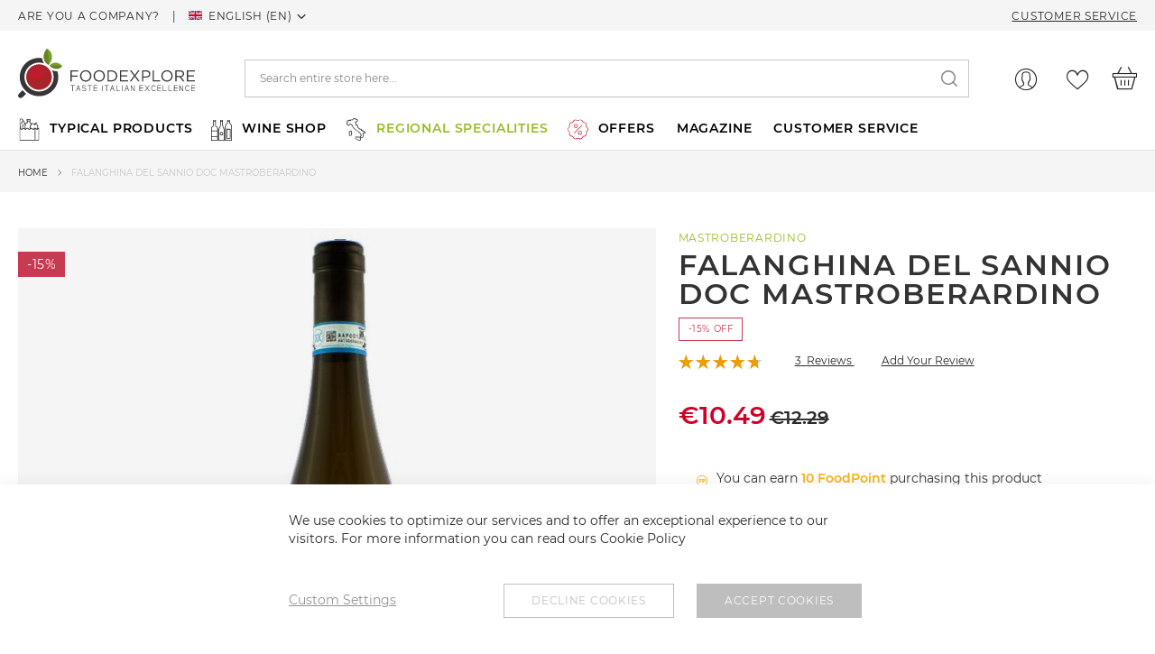

--- FILE ---
content_type: text/html; charset=UTF-8
request_url: https://www.foodexplore.com/en/falanghina-del-sannio-mastroberardino.html
body_size: 70885
content:
<!doctype html>
<html lang="en">
    <head prefix="og: http://ogp.me/ns# fb: http://ogp.me/ns/fb# product: http://ogp.me/ns/product#">
                

<meta charset="utf-8"/>
<meta name="title" content="Buy online Falanghina del Sannio Mastroberardino."/>
<meta name="description" content="Buy online Falanghina del Sannio Mastroberardino, delivery in 48/72 hours. Find the best deals for Falanghina del Sannio Mastroberardino."/>
<meta name="keywords" content="Falanghina Del Sannio Doc Mastroberardino"/>
<meta name="robots" content="INDEX,FOLLOW"/>
<meta name="viewport" content="width=device-width, initial-scale=1, maximum-scale=1.0, user-scalable=0, shrink-to-fit=no"/>
<meta name="format-detection" content="telephone=no"/>
<title>Buy online Falanghina del Sannio Mastroberardino.</title>

















<link rel="preload" as="font" crossorigin="anonymous" href="https://www.foodexplore.com/static/version1747650943/frontend/DNAFactory/foodexplore/en_US/fonts/opensans/light/opensans-300.woff2" />
<link rel="preload" as="font" crossorigin="anonymous" href="https://www.foodexplore.com/static/version1747650943/frontend/DNAFactory/foodexplore/en_US/fonts/opensans/regular/opensans-400.woff2" />
<link rel="preload" as="font" crossorigin="anonymous" href="https://www.foodexplore.com/static/version1747650943/frontend/DNAFactory/foodexplore/en_US/fonts/opensans/semibold/opensans-600.woff2" />
<link rel="preload" as="font" crossorigin="anonymous" href="https://www.foodexplore.com/static/version1747650943/frontend/DNAFactory/foodexplore/en_US/fonts/opensans/bold/opensans-700.woff2" />
<link rel="preload" as="font" crossorigin="anonymous" href="https://www.foodexplore.com/static/version1747650943/frontend/DNAFactory/foodexplore/en_US/fonts/Luma-Icons.woff2" />
<link  rel="canonical" href="https://www.foodexplore.com/en/falanghina-del-sannio-mastroberardino.html" />
<link  rel="icon" type="image/x-icon" href="https://www.foodexplore.com/media/favicon/default/favicon.ico" />
<link  rel="shortcut icon" type="image/x-icon" href="https://www.foodexplore.com/media/favicon/default/favicon.ico" />
<meta property="og:title" content="Foodexplore.com" />
<meta property="og:type" content="article" />
<meta property="og:url" content="http://foodexplore.com/"/>
<meta property="og:image" content="http://foodexplore.com/logo-food-explorepiccolo2.jpg"/>
<meta name="google-site-verification" content="GJq8NnQ70rwwjzlgSG5LY9wFV4fUQyPZfQz136JGm6M" />



<style>
.ui-menu-item {
    display: inline-block;
}

.mst-searchautocomplete__wrapper .amrewards-highlight-container {
    display: none;
}

.amfaq-product-tab {
    display: none;
}

.payment-method-title .label[for="phoenix_cashondelivery"] {
        justify-content: left!important;
    }
</style>

            
    
<!-- Google Tag Manager by MagePal -->



<!-- End Google Tag Manager by MagePal -->
<!-- Meta Business Extension for Magento 2 -->
<!-- Meta Pixel Code -->

<noscript>
    <img height="1" width="1" style="display:none"
     src="https://www.facebook.com/tr?id=1939361329678758&ev=PageView&noscript=1&a=magento2-0.0.0-1.4.6" />
        </noscript>
<!-- End Meta Pixel Code -->
<!-- __require.js.deferral__ -->
<style type="text/css" data-type="criticalCss">
    @media only screen and (max-width:768px){.catalog-product-view .product.media{min-height:calc(100vw - 30px)}}</style>
<link rel='manifest' href='/media/pwa/manifest.json'>

<link rel="apple-touch-icon" sizes="192x192" href="/media/pwa/images/icon-192x192.png"  />
<link rel="apple-touch-icon" sizes="32x32" href="/media/pwa/images/icon-32x32.png" />
<link rel="apple-touch-icon" sizes="512x512" href="/media/pwa/images/icon-512x512.png" />

<meta name="apple-mobile-web-app-title" content="Magento PWA" />
<meta name="apple-mobile-web-app-capable" content="yes" />
<meta name="apple-mobile-web-app-status-bar-style" content="default" />
<meta name="theme-color" content="#96bd21" />


    




<meta property="og:type" content="product" />
<meta property="og:title"
      content="Falanghina&#x20;Del&#x20;Sannio&#x20;Doc&#x20;Mastroberardino" />
<meta property="og:image"
      content="https://www.foodexplore.com/media/catalog/product/cache/d6c761f0d8df20ce9af633ccb9024cce/p/r/product_f_a_falanghina-sannio-mastroberardino_1.png" />
<meta property="og:description"
      content="Falanghina&#x20;Mastroberardino&#x20;shows&#x20;a&#x20;yellow&#x20;colour&#x20;with&#x20;green&#x20;nuances.&#x20;On&#x20;the&#x20;nose&#x20;tropical&#x20;fruit,&#x20;banana&#x20;and&#x20;white&#x20;flowers&#x20;notes&#x20;are&#x20;unmistakable,&#x20;on&#x20;the&#x20;mouth&#x20;it&#x20;is&#x20;well-balanced,&#x20;fresh&#x20;and&#x20;savoury." />
<meta property="og:url" content="https://www.foodexplore.com/en/falanghina-del-sannio-mastroberardino.html" />
    <meta property="product:price:amount" content="10.49"/>
    <meta property="product:price:currency"
      content="EUR"/>


    
<link rel="stylesheet" media="print" onload="this.onload=null;this.media='all'" href="https://www.foodexplore.com/static/version1747650943/frontend/DNAFactory/foodexplore/en_US/mage/calendar.min.css">
<link rel="stylesheet" media="print" onload="this.onload=null;this.media='all'" href="https://www.foodexplore.com/static/version1747650943/frontend/DNAFactory/foodexplore/en_US/css/styles-m.min.css">
<link rel="stylesheet" media="print" onload="this.onload=null;this.media='all'" href="https://www.foodexplore.com/static/version1747650943/frontend/DNAFactory/foodexplore/en_US/Amasty_Base/vendor/slick/amslick.min.css">
<link rel="stylesheet" media="print" onload="this.onload=null;this.media='all'" href="https://www.foodexplore.com/static/version1747650943/frontend/DNAFactory/foodexplore/en_US/Amasty_AdvancedReview/vendor/fancybox/jquery.fancybox.min.css">
<link rel="stylesheet" media="print" onload="this.onload=null;this.media='all'" href="https://www.foodexplore.com/static/version1747650943/frontend/DNAFactory/foodexplore/en_US/Amasty_Customform/css/form-builder.min.css">
<link rel="stylesheet" media="print" onload="this.onload=null;this.media='all'" href="https://www.foodexplore.com/static/version1747650943/frontend/DNAFactory/foodexplore/en_US/Amasty_Customform/css/form-render.min.css">
<link rel="stylesheet" media="print" onload="this.onload=null;this.media='all'" href="https://www.foodexplore.com/static/version1747650943/frontend/DNAFactory/foodexplore/en_US/Amasty_ShopbyBase/css/swiper.min.css">
<link rel="stylesheet" media="print" onload="this.onload=null;this.media='all'" href="https://www.foodexplore.com/static/version1747650943/frontend/DNAFactory/foodexplore/en_US/Clerk_Clerk/css/powerstep.min.css">
<link rel="stylesheet" media="print" onload="this.onload=null;this.media='all'" href="https://www.foodexplore.com/static/version1747650943/frontend/DNAFactory/foodexplore/en_US/mage/gallery/gallery.min.css">
<link rel="stylesheet" media="print" onload="this.onload=null;this.media='screen and (min-width: 768px)'" href="https://www.foodexplore.com/static/version1747650943/frontend/DNAFactory/foodexplore/en_US/css/styles-l.min.css">
<link rel="stylesheet" media="print" onload="this.onload=null;this.media='print'" href="https://www.foodexplore.com/static/version1747650943/frontend/DNAFactory/foodexplore/en_US/css/print.min.css">
</head>
    <body data-container="body"
          data-mage-init='{"loaderAjax": {}, "loader": { "icon": "https://www.foodexplore.com/static/version1747650943/frontend/DNAFactory/foodexplore/en_US/images/loader-2.gif"}}'
        id="html-body" class="catalog-product-view product-falanghina-del-sannio-mastroberardino categorypath-prodotti-tipici-regionali-sud-prodotti-tipici-campani-campania-wines-price category-campania-wines-price page-layout-1column">
        
<!-- Google Tag Manager by MagePal -->
<noscript><iframe src="//www.googletagmanager.com/ns.html?id=GTM-NNWLH3D"
height="0" width="0" style="display:none;visibility:hidden"></iframe></noscript>
<!-- End Google Tag Manager by MagePal -->



<div class="cookie-status-message" id="cookie-status">
    The store will not work correctly in the case when cookies are disabled.</div>




    <noscript>
        <div class="message global noscript">
            <div class="content">
                <p>
                    <strong>JavaScript seems to be disabled in your browser.</strong>
                    <span>
                        For the best experience on our site, be sure to turn on Javascript in your browser.                    </span>
                </p>
            </div>
        </div>
    </noscript>





    
    <!-- ko scope: 'gdpr-cookie-modal' -->
        <!--ko template: getTemplate()--><!-- /ko -->
    <!-- /ko -->
    <style>
        .amgdprjs-bar-template {
            z-index: 15;
                    bottom: 0;
                }
    </style>



<!-- Start DataLayer by MagePal -->

<!-- Start DataLayer by MagePal  -->
    

    




















































<div class="page-wrapper"><header class="page-header"><div class="panel wrapper"><div class="panel header"><ul class="header links">    <li class="greet welcome" data-bind="scope: 'customer'">
        <!-- ko if: customer().fullname  -->
        <span class="logged-in"
              data-bind="text: new String('Welcome, %1!').replace('%1', customer().fullname)">
        </span>
        <!-- /ko -->
        <!-- ko ifnot: customer().fullname  -->
        <span class="not-logged-in"
              data-bind="html: 'Welcome&#x20;on&#x20;FoodExplore.com'"></span>
                <!-- /ko -->
    </li>
    
<li class="link authorization-link" data-label="or">
    <a href="https://www.foodexplore.com/en/customer/account/login/referer/aHR0cHM6Ly93d3cuZm9vZGV4cGxvcmUuY29tL2VuL2ZhbGFuZ2hpbmEtZGVsLXNhbm5pby1tYXN0cm9iZXJhcmRpbm8uaHRtbA%2C%2C/"        >Sign In</a>
</li>
<li><a href="https://www.foodexplore.com/en/customer/account/create/" id="idWVOLlWI2" >Create an Account</a></li></ul><div class="content"><div class="header-switchers">
    <a class="b2b-link font-sm" href="https://www.foodexplore.com/en/create-your-b2b-account">
        Are you a company?    </a>
<div class='ajax-loading skeleton-enabled' data-ajax='store_language' data-handle='catalog_product_view' data-redirect-url='https://www.foodexplore.com/en/falanghina-del-sannio-mastroberardino.html'></div></div><style>#html-body [data-pb-style=CMKA57J]{justify-content:flex-start;display:flex;flex-direction:column;background-position:left top;background-size:cover;background-repeat:no-repeat;background-attachment:scroll}</style><div data-content-type="row" data-appearance="contained" data-element="main"><div class="customer-service-link" data-enable-parallax="0" data-parallax-speed="0.5" data-background-images="{}" data-background-type="image" data-video-loop="true" data-video-play-only-visible="true" data-video-lazy-load="true" data-video-fallback-src="" data-element="inner" data-pb-style="CMKA57J"><div data-content-type="html" data-appearance="default" data-element="main" data-decoded="true"><a href="https://www.foodexplore.com/en/customer-service/">Customer Service</a></div></div></div></div></div></div><div class="header content"><span data-action="toggle-nav" class="action nav-toggle"><span>Toggle Nav</span></span>
<a
    class="logo"
    href="https://www.foodexplore.com/en/"
    title="Food&#x20;Explore&#x20;-&#x20;Taste&#x20;italian&#x20;excellence"
    aria-label="store logo">
    <img src="https://www.foodexplore.com/static/version1747650943/frontend/DNAFactory/foodexplore/en_US/images/logo.svg"
         title="Food&#x20;Explore&#x20;-&#x20;Taste&#x20;italian&#x20;excellence"
         alt="Food&#x20;Explore&#x20;-&#x20;Taste&#x20;italian&#x20;excellence"
            width="196"            height="54"    />
</a>

<div data-block="minicart" class="minicart-wrapper">
    <a class="action showcart" href="https://www.foodexplore.com/en/checkout/cart/"
       data-bind="scope: 'minicart_content'">
        <span class="text">My Cart</span>
        <span class="counter qty empty"
              data-bind="css: { empty: !!getCartParam('summary_count') == false && !isLoading() },
               blockLoader: isLoading">
            <span class="counter-number"><!-- ko text: getCartParam('summary_count') --><!-- /ko --></span>
            <span class="counter-label">
            <!-- ko if: getCartParam('summary_count') -->
                <!-- ko text: getCartParam('summary_count') --><!-- /ko -->
                <!-- ko i18n: 'items' --><!-- /ko -->
            <!-- /ko -->
            </span>
        </span>
    </a>
            <div class="block block-minicart"
             data-role="dropdownDialog"
             data-mage-init='{"dropdownDialog":{
                "appendTo":"[data-block=minicart]",
                "triggerTarget":".showcart",
                "timeout": "2000",
                "closeOnMouseLeave": false,
                "closeOnEscape": true,
                "triggerClass":"active",
                "parentClass":"active",
                "buttons":[]}}'>
            <div id="minicart-content-wrapper" data-bind="scope: 'minicart_content'">
                <!-- ko template: getTemplate() --><!-- /ko -->
            </div>
                    </div>
            
</div>

<div data-block="miniaccount" class="miniaccount-wrapper" data-bind="scope: 'customer'">
            <a class="action toaccount" href="https://www.foodexplore.com/en/customer/account/login/"></a>
    </div>


<div class="wishlist-wrapper" data-bind="scope: 'wishlist'">
    <a class="action toaccount" href="https://www.foodexplore.com/en/wishlist/">
        <!-- ko if: wishlist().counter -->
        <span data-bind="text: wishlist().counter.substring(0, wishlist().counter.indexOf(' ')), css:{'counter qty': wishlist().counter}"></span>
        <!-- /ko -->
    </a>
</div>


<div class="block block-search">
    <div class="block block-title"><strong>Search</strong></div>
    <div class="block block-content">
        <form class="form minisearch" id="search_mini_form"
              action="https://www.foodexplore.com/en/catalogsearch/result/" method="get">
            <div class="field search">
                <label class="label" for="search" data-role="minisearch-label">
                    <span>Search</span>
                </label>
                <div class="control">
                    <input id="search"
                           data-mage-init='{
                            "quickSearch": {
                                "formSelector": "#search_mini_form",
                                "url": "https://www.foodexplore.com/en/search/ajax/suggest/",
                                "destinationSelector": "#search_autocomplete",
                                "minSearchLength": "3"
                            }
                        }'
                           type="text"
                           name="q"
                           value=""
                           placeholder="Search&#x20;entire&#x20;store&#x20;here..."
                           class="input-text"
                           maxlength="128"
                           role="combobox"
                           aria-haspopup="false"
                           aria-autocomplete="both"
                           autocomplete="off"
                           aria-expanded="false"/>
                    <div id="search_autocomplete" class="search-autocomplete"></div>
                    <div class="nested">
    <a class="action advanced" href="https://www.foodexplore.com/en/catalogsearch/advanced/" data-action="advanced-search">
        Advanced Search    </a>
</div>
                </div>
            </div>
            <div class="actions">
                <button type="submit"
                        title="Search"
                        class="action search"
                        aria-label="Search"
                >
                    <span>Search</span>
                </button>
            </div>
        </form>
    </div>
</div>



</div></header>    <div class="sections nav-sections">
                <div class="section-items nav-sections-items"
             data-mage-init='{"tabs":{"openedState":"active"}}'>
                                            <div class="section-item-title nav-sections-item-title"
                     data-role="collapsible">
                    <a class="nav-sections-item-switch"
                       data-toggle="switch" href="#store.menu">
                        Menu                    </a>
                </div>
                <div class="section-item-content nav-sections-item-content"
                     id="store.menu"
                     data-role="content">
                    
<nav class="navigation" data-action="navigation">
    <ul data-mage-init='{"menu":{"responsive":true, "expanded":true, "position":{"my":"left top","at":"left bottom"}}}'>
        <li  class="level0 nav-1 category-item first level-top parent"><a href="https://www.foodexplore.com/en/food.html"  class="level-top" ><img class='megamenu-icon' height='25px' width='25px' src='[data-uri]' alt='Typical products'/><span>Typical products</span></a><ul class="level0 submenu"><li  class="level1 nav-1-1 category-item first parent"><a href="https://www.foodexplore.com/en/food/italian-pasta.html" ><img class='megamenu-icon' height='25px' width='25px' src='[data-uri]' alt='Italian Pasta'/><span>Italian Pasta</span></a><ul class="level1 submenu"><li  class="level2 nav-1-1-1 category-item first"><a href="https://www.foodexplore.com/en/food/italian-pasta/durum-wheat-pasta.html" ><span>durum wheat pasta</span></a></li><li  class="level2 nav-1-1-2 category-item"><a href="https://www.foodexplore.com/en/food/italian-pasta/whole-wheat-pasta.html" ><span>Whole Wheat Pasta</span></a></li><li  class="level2 nav-1-1-3 category-item"><a href="https://www.foodexplore.com/en/food/italian-pasta/pasta-all-uovo.html" ><span>Pasta all’uovo</span></a></li><li  class="level2 nav-1-1-4 category-item"><a href="https://www.foodexplore.com/en/food/italian-pasta/buy-spelt-pasta.html" ><span>Spelt pasta</span></a></li><li  class="level2 nav-1-1-5 category-item"><a href="https://www.foodexplore.com/en/food/italian-pasta/organic-pasta-online.html" ><span>Organic pasta</span></a></li><li  class="level2 nav-1-1-6 category-item"><a href="https://www.foodexplore.com/en/food/italian-pasta/kamut-pasta-buy.html" ><span>Kamut Pasta</span></a></li><li  class="level2 nav-1-1-7 category-item last"><a href="https://www.foodexplore.com/en/food/italian-pasta/pasta-senza-glutine-online.html" ><span>Pasta senza glutine</span></a></li></ul></li><li  class="level1 nav-1-2 category-item parent"><a href="https://www.foodexplore.com/en/food/italian-rice.html" ><img class='megamenu-icon' height='25px' width='25px' src='[data-uri]' alt='Rice'/><span>Rice</span></a><ul class="level1 submenu"><li  class="level2 nav-1-2-1 category-item first last"><a href="https://www.foodexplore.com/en/food/italian-rice/carnaroli-rice-online.html" ><span>Carnaroli Rice</span></a></li></ul></li><li  class="level1 nav-1-3 category-item parent"><a href="https://www.foodexplore.com/en/food/italian-salami.html" ><img class='megamenu-icon' height='25px' width='25px' src='[data-uri]' alt='Cured meat'/><span>Cured meat</span></a><ul class="level1 submenu"><li  class="level2 nav-1-3-1 category-item first"><a href="https://www.foodexplore.com/en/food/italian-salami/italian-ham-prosciutto.html" ><span>Ham</span></a></li><li  class="level2 nav-1-3-2 category-item"><a href="https://www.foodexplore.com/en/food/italian-salami/prosciutto-crudo-intero-prezzo.html" ><span>Prosciutto crudo intero</span></a></li><li  class="level2 nav-1-3-3 category-item"><a href="https://www.foodexplore.com/en/food/italian-salami/bresaola-buy.html" ><span>Bresaola della Valtellina</span></a></li><li  class="level2 nav-1-3-4 category-item"><a href="https://www.foodexplore.com/en/food/italian-salami/capocollo-ham.html" ><span>Capocollo </span></a></li><li  class="level2 nav-1-3-5 category-item"><a href="https://www.foodexplore.com/en/food/italian-salami/italian-salami.html" ><span>Salame</span></a></li><li  class="level2 nav-1-3-6 category-item"><a href="https://www.foodexplore.com/en/food/italian-salami/goose-meat.html" ><span>Goose meat</span></a></li><li  class="level2 nav-1-3-7 category-item"><a href="https://www.foodexplore.com/en/food/italian-salami/culatello-ham.html" ><span>Culatello </span></a></li><li  class="level2 nav-1-3-8 category-item"><a href="https://www.foodexplore.com/en/food/italian-salami/coppa-sausage.html" ><span>Coppa sausages</span></a></li><li  class="level2 nav-1-3-9 category-item"><a href="https://www.foodexplore.com/en/food/italian-salami/parma-ham.html" ><span> Parma ham</span></a></li><li  class="level2 nav-1-3-10 category-item"><a href="https://www.foodexplore.com/en/food/italian-salami/san-daniele-ham.html" ><span>San Daniele ham</span></a></li><li  class="level2 nav-1-3-11 category-item"><a href="https://www.foodexplore.com/en/food/italian-salami/buy-nduja-sausage.html" ><span>Nduja</span></a></li><li  class="level2 nav-1-3-12 category-item"><a href="https://www.foodexplore.com/en/food/italian-salami/bacon-italian-buy-online.html" ><span>Bacon </span></a></li><li  class="level2 nav-1-3-13 category-item last"><a href="https://www.foodexplore.com/en/food/italian-salami/guanciale.html" ><span>Guanciale</span></a></li></ul></li><li  class="level1 nav-1-4 category-item parent"><a href="https://www.foodexplore.com/en/food/italian-cheese.html" ><img class='megamenu-icon' height='25px' width='25px' src='[data-uri]' alt='Cheeses'/><span>Cheeses</span></a><ul class="level1 submenu"><li  class="level2 nav-1-4-1 category-item first"><a href="https://www.foodexplore.com/en/food/italian-cheese/fresh-mozzarella.html" ><span>Mozzarella</span></a></li><li  class="level2 nav-1-4-2 category-item"><a href="https://www.foodexplore.com/en/food/italian-cheese/parmigiano-reggiano.html" ><span>Parmigiano Reggiano</span></a></li><li  class="level2 nav-1-4-3 category-item"><a href="https://www.foodexplore.com/en/food/italian-cheese/fresh-cheeses.html" ><span>Fresh cheeses</span></a></li><li  class="level2 nav-1-4-4 category-item"><a href="https://www.foodexplore.com/en/food/italian-cheese/aged-cheese.html" ><span>Aged cheeses</span></a></li><li  class="level2 nav-1-4-5 category-item"><a href="https://www.foodexplore.com/en/food/italian-cheese/goat-cheese.html" ><span>Goat&#039;s cheeses</span></a></li><li  class="level2 nav-1-4-6 category-item"><a href="https://www.foodexplore.com/en/food/italian-cheese/pecorini-cheese.html" ><span>Pecorino cheese</span></a></li><li  class="level2 nav-1-4-7 category-item"><a href="https://www.foodexplore.com/en/food/italian-cheese/buffalo-mozzarella.html" ><span>Buffalo mozzarella</span></a></li><li  class="level2 nav-1-4-8 category-item"><a href="https://www.foodexplore.com/en/food/italian-cheese/burrata-cheese.html" ><span>Burrata</span></a></li><li  class="level2 nav-1-4-9 category-item"><a href="https://www.foodexplore.com/en/food/italian-cheese/ricotta.html" ><span>Ricotta</span></a></li><li  class="level2 nav-1-4-10 category-item"><a href="https://www.foodexplore.com/en/food/italian-cheese/butter.html" ><span>Butter</span></a></li><li  class="level2 nav-1-4-11 category-item last"><a href="https://www.foodexplore.com/en/food/italian-cheese/formaggi-svizzeri.html" ><span>Formaggi svizzeri </span></a></li></ul></li><li  class="level1 nav-1-5 category-item parent"><a href="https://www.foodexplore.com/en/food/italian-souces.html" ><img class='megamenu-icon' height='25px' width='25px' src='[data-uri]' alt='Sauces'/><span>Sauces</span></a><ul class="level1 submenu"><li  class="level2 nav-1-5-1 category-item first"><a href="https://www.foodexplore.com/en/food/italian-souces/pesto.html" ><span>Pesto</span></a></li><li  class="level2 nav-1-5-2 category-item"><a href="https://www.foodexplore.com/en/food/italian-souces/italian-tomato-sauce.html" ><span>Tomato Sauce</span></a></li><li  class="level2 nav-1-5-3 category-item last"><a href="https://www.foodexplore.com/en/food/italian-souces/sottoli.html" ><span>Sottoli </span></a></li></ul></li><li  class="level1 nav-1-6 category-item parent"><a href="https://www.foodexplore.com/en/food/italian-sweets-jams.html" ><img class='megamenu-icon' height='25px' width='25px' src='[data-uri]' alt='Sweets and jams'/><span>Sweets and jams</span></a><ul class="level1 submenu"><li  class="level2 nav-1-6-1 category-item first"><a href="https://www.foodexplore.com/en/food/italian-sweets-jams/almond-brittle1.html" ><span>Almond Brittle</span></a></li><li  class="level2 nav-1-6-2 category-item"><a href="https://www.foodexplore.com/en/food/italian-sweets-jams/buy-chocolate-online.html" ><span>Chocolate</span></a></li><li  class="level2 nav-1-6-3 category-item"><a href="https://www.foodexplore.com/en/food/italian-sweets-jams/modica-chocolate-online.html" ><span>Modica Chocolate</span></a></li><li  class="level2 nav-1-6-4 category-item last"><a href="https://www.foodexplore.com/en/food/italian-sweets-jams/panettone-artigianale.html" ><span>Panettone artigianale</span></a></li></ul></li><li  class="level1 nav-1-7 category-item"><a href="https://www.foodexplore.com/en/food/italian-jams.html" ><img class='megamenu-icon' height='25px' width='25px' src='[data-uri]' alt='Jams'/><span>Jams</span></a></li><li  class="level1 nav-1-8 category-item parent"><a href="https://www.foodexplore.com/en/food/italian-olive-oil.html" ><img class='megamenu-icon' height='25px' width='25px' src='[data-uri]' alt='Oils'/><span>Oils</span></a><ul class="level1 submenu"><li  class="level2 nav-1-8-1 category-item first"><a href="https://www.foodexplore.com/en/food/italian-olive-oil/olio-pugliese-prezzo.html" ><span>Olio extravergine Pugliese</span></a></li><li  class="level2 nav-1-8-2 category-item last"><a href="https://www.foodexplore.com/en/food/italian-olive-oil/extra-virgin-olive-oil-in-tin.html" ><span>Extra virgin olive oil in tin</span></a></li></ul></li><li  class="level1 nav-1-9 category-item parent"><a href="https://www.foodexplore.com/en/food/italian-vinegar.html" ><img class='megamenu-icon' height='25px' width='25px' src='[data-uri]' alt='Vinegar'/><span>Vinegar</span></a><ul class="level1 submenu"><li  class="level2 nav-1-9-1 category-item first last"><a href="https://www.foodexplore.com/en/food/italian-vinegar/balsamic-vinegar.html" ><span>Balsamic vinegar</span></a></li></ul></li><li  class="level1 nav-1-10 category-item parent"><a href="https://www.foodexplore.com/en/food/buy-meat-online.html" ><img class='megamenu-icon' height='25px' width='25px' src='[data-uri]' alt='Butcher Online Shop'/><span>Butcher Online Shop</span></a><ul class="level1 submenu"><li  class="level2 nav-1-10-1 category-item first"><a href="https://www.foodexplore.com/en/food/buy-meat-online/beef-meat.html" ><span>Beef</span></a></li><li  class="level2 nav-1-10-2 category-item"><a href="https://www.foodexplore.com/en/food/buy-meat-online/pork-meat.html" ><span>Pork meat</span></a></li><li  class="level2 nav-1-10-3 category-item last"><a href="https://www.foodexplore.com/en/food/buy-meat-online/chicken-meat.html" ><span>Chicken</span></a></li></ul></li><li  class="level1 nav-1-11 category-item"><a href="https://www.foodexplore.com/en/food/truffle.html" ><img class='megamenu-icon' height='25px' width='25px' src='[data-uri]' alt='Truffle'/><span>Truffle</span></a></li><li  class="level1 nav-1-12 category-item parent"><a href="https://www.foodexplore.com/en/food/buy-legumes-online.html" ><img class='megamenu-icon' height='25px' width='25px' src='[data-uri]' alt='Legumes'/><span>Legumes</span></a><ul class="level1 submenu"><li  class="level2 nav-1-12-1 category-item first last"><a href="https://www.foodexplore.com/en/food/buy-legumes-online/lentils-buy-online.html" ><span>Lentils</span></a></li></ul></li><li  class="level1 nav-1-13 category-item parent"><a href="https://www.foodexplore.com/en/food/gastronomic-specialities.html" ><img class='megamenu-icon' height='25px' width='25px' src='[data-uri]' alt='Gastronomic Specialities'/><span>Gastronomic Specialities</span></a><ul class="level1 submenu"><li  class="level2 nav-1-13-1 category-item first"><a href="https://www.foodexplore.com/en/food/gastronomic-specialities/italian-caviar-price.html" ><span>Italian Caviar</span></a></li><li  class="level2 nav-1-13-2 category-item last"><a href="https://www.foodexplore.com/en/food/gastronomic-specialities/salmone-affumicato.html" ><span>Salmone affumicato</span></a></li></ul></li><li  class="level1 nav-1-14 category-item parent"><a href="https://www.foodexplore.com/en/food/fruit-and-vegetables-online.html" ><img class='megamenu-icon' height='25px' width='25px' src='[data-uri]' alt='Fruit and vegetables online'/><span>Fruit and vegetables online</span></a><ul class="level1 submenu"><li  class="level2 nav-1-14-1 category-item first"><a href="https://www.foodexplore.com/en/food/fruit-and-vegetables-online/citrus-fruits-buy-online.html" ><span>Citrus fruits</span></a></li><li  class="level2 nav-1-14-2 category-item last"><a href="https://www.foodexplore.com/en/food/fruit-and-vegetables-online/tomatoes-buy-online.html" ><span>Tomatoes</span></a></li></ul></li><li  class="level1 nav-1-15 category-item parent"><a href="https://www.foodexplore.com/en/food/flour-selling.html" ><img class='megamenu-icon' height='25px' width='25px' src='[data-uri]' alt='Flour'/><span>Flour</span></a><ul class="level1 submenu"><li  class="level2 nav-1-15-1 category-item first"><a href="https://www.foodexplore.com/en/food/flour-selling/flour-integral-sales-online.html" ><span>farina integrale</span></a></li><li  class="level2 nav-1-15-2 category-item"><a href="https://www.foodexplore.com/en/food/flour-selling/flour-for-polenta.html" ><span>Polenta flour</span></a></li><li  class="level2 nav-1-15-3 category-item last"><a href="https://www.foodexplore.com/en/food/flour-selling/wheat-meal.html" ><span>Wheat flour</span></a></li></ul></li><li  class="level1 nav-1-16 category-item"><a href="https://www.foodexplore.com/en/food/spezie-online.html" ><img class='megamenu-icon' height='25px' width='25px' src='[data-uri]' alt='Spices'/><span>Spices</span></a></li><li  class="level1 nav-1-17 category-item last"><a href="https://www.foodexplore.com/en/food/bakery-products.html" ><span>Bakery products</span></a></li></ul></li><li  class="level0 nav-2 category-item level-top parent"><a href="https://www.foodexplore.com/en/italian-wine.html"  class="level-top" ><img class='megamenu-icon' height='25px' width='25px' src='[data-uri]' alt='Wine shop'/><span>Wine shop</span></a><ul class="level0 submenu"><li  class="level1 nav-2-1 category-item first parent"><a href="https://www.foodexplore.com/en/italian-wine/white-italian-wine.html" ><span>White wine</span></a><ul class="level1 submenu"><li  class="level2 nav-2-1-1 category-item first"><a href="https://www.foodexplore.com/en/italian-wine/white-italian-wine/lugana-wine.html" ><span>Lugana</span></a></li><li  class="level2 nav-2-1-2 category-item"><a href="https://www.foodexplore.com/en/italian-wine/white-italian-wine/collio-wine.html" ><span>Collio </span></a></li><li  class="level2 nav-2-1-3 category-item"><a href="https://www.foodexplore.com/en/italian-wine/white-italian-wine/chardonnay-wine-price.html" ><span>Chardonnay</span></a></li><li  class="level2 nav-2-1-4 category-item"><a href="https://www.foodexplore.com/en/italian-wine/white-italian-wine/sauvignon-blanc-price.html" ><span>Sauvignon Blanc</span></a></li><li  class="level2 nav-2-1-5 category-item"><a href="https://www.foodexplore.com/en/italian-wine/white-italian-wine/grillo-wine-price.html" ><span>Grillo</span></a></li><li  class="level2 nav-2-1-6 category-item last"><a href="https://www.foodexplore.com/en/italian-wine/white-italian-wine/falanghina-wine-price.html" ><span>Falanghina</span></a></li></ul></li><li  class="level1 nav-2-2 category-item parent"><a href="https://www.foodexplore.com/en/italian-wine/red-wine.html" ><span>Red wine</span></a><ul class="level1 submenu"><li  class="level2 nav-2-2-1 category-item first"><a href="https://www.foodexplore.com/en/italian-wine/red-wine/amarone-della-valpolicella.html" ><span>Amarone della Valpolicella</span></a></li><li  class="level2 nav-2-2-2 category-item"><a href="https://www.foodexplore.com/en/italian-wine/red-wine/brunello-di-montalcino-prezzo.html" ><span>Brunello di Montalcino</span></a></li><li  class="level2 nav-2-2-3 category-item"><a href="https://www.foodexplore.com/en/italian-wine/red-wine/barolo-prezzi.html" ><span>Barolo</span></a></li><li  class="level2 nav-2-2-4 category-item"><a href="https://www.foodexplore.com/en/italian-wine/red-wine/chianti-classico-price.html" ><span>Chianti Classico</span></a></li><li  class="level2 nav-2-2-5 category-item"><a href="https://www.foodexplore.com/en/italian-wine/red-wine/barbaresco-wine.html" ><span>Barbaresco</span></a></li><li  class="level2 nav-2-2-6 category-item"><a href="https://www.foodexplore.com/en/italian-wine/red-wine/sangiovese-wine-price.html" ><span>Sangiovese</span></a></li><li  class="level2 nav-2-2-7 category-item"><a href="https://www.foodexplore.com/en/italian-wine/red-wine/primitivo-wine.html" ><span>Primitivo</span></a></li><li  class="level2 nav-2-2-8 category-item last"><a href="https://www.foodexplore.com/en/italian-wine/red-wine/barbera-wine-price.html" ><span>Barbera</span></a></li></ul></li><li  class="level1 nav-2-3 category-item parent"><a href="https://www.foodexplore.com/en/italian-wine/sparkling-wine.html" ><span>Sparkling wine</span></a><ul class="level1 submenu"><li  class="level2 nav-2-3-1 category-item first"><a href="https://www.foodexplore.com/en/italian-wine/sparkling-wine/prosecco-offers.html" ><span>Prosecco</span></a></li><li  class="level2 nav-2-3-2 category-item"><a href="https://www.foodexplore.com/en/italian-wine/sparkling-wine/franciacorta-wine-buy.html" ><span>Franciacorta</span></a></li><li  class="level2 nav-2-3-3 category-item"><a href="https://www.foodexplore.com/en/italian-wine/sparkling-wine/lambrusco-wine-price.html" ><span>Lambrusco</span></a></li><li  class="level2 nav-2-3-4 category-item last"><a href="https://www.foodexplore.com/en/italian-wine/sparkling-wine/trento-doc.html" ><span>Trento DOC</span></a></li></ul></li><li  class="level1 nav-2-4 category-item parent"><a href="https://www.foodexplore.com/en/italian-wine/italian-spirits.html" ><span>Italian Liquor</span></a><ul class="level1 submenu"><li  class="level2 nav-2-4-1 category-item first"><a href="https://www.foodexplore.com/en/italian-wine/italian-spirits/limoncello-buy.html" ><span>Limoncello</span></a></li><li  class="level2 nav-2-4-2 category-item"><a href="https://www.foodexplore.com/en/italian-wine/italian-spirits/liquor-bitters.html" ><span>Bitters</span></a></li><li  class="level2 nav-2-4-3 category-item last"><a href="https://www.foodexplore.com/en/italian-wine/italian-spirits/aperitif-cocktail.html" ><span>Aperitif</span></a></li></ul></li><li  class="level1 nav-2-5 category-item parent"><a href="https://www.foodexplore.com/en/italian-wine/distillates-spirits.html" ><span>Distillates</span></a><ul class="level1 submenu"><li  class="level2 nav-2-5-1 category-item first last"><a href="https://www.foodexplore.com/en/italian-wine/distillates-spirits/grappa-online.html" ><span>Grappa</span></a></li></ul></li><li  class="level1 nav-2-6 category-item last"><a href="https://www.foodexplore.com/en/italian-wine/sale-beer-online.html" ><span>Beer </span></a></li></ul></li><li  class="level0 nav-3 category-item has-active level-top parent"><a href="https://www.foodexplore.com/en/regional-specialities.html"  class="level-top" ><img class='megamenu-icon' height='25px' width='25px' src='[data-uri]' alt='Regional specialities'/><span>Regional specialities</span></a><ul class="level0 submenu"><li  class="level1 nav-3-1 category-item first parent"><a href="https://www.foodexplore.com/en/regional-specialities/northern-italy.html" ><span>Northern Italy</span></a><ul class="level1 submenu"><li  class="level2 nav-3-1-1 category-item first"><a href="https://www.foodexplore.com/en/regional-specialities/northern-italy/ligurian-products.html" ><span>Liguria</span></a></li><li  class="level2 nav-3-1-2 category-item parent"><a href="https://www.foodexplore.com/en/regional-specialities/northern-italy/piedmont.html" ><span>Piedmont</span></a><ul class="level2 submenu"><li  class="level3 nav-3-1-2-1 category-item first"><a href="https://www.foodexplore.com/en/regional-specialities/northern-italy/piedmont/piedmont-wines.html" ><span>Piedmont Wines</span></a></li><li  class="level3 nav-3-1-2-2 category-item"><a href="https://www.foodexplore.com/en/regional-specialities/northern-italy/piedmont/piedmont-cheeses.html" ><span>Piedmont cheeses</span></a></li><li  class="level3 nav-3-1-2-3 category-item last"><a href="https://www.foodexplore.com/en/regional-specialities/northern-italy/piedmont/dolci-piemontesi.html" ><span>Dolci Piemontesi</span></a></li></ul></li><li  class="level2 nav-3-1-3 category-item"><a href="https://www.foodexplore.com/en/regional-specialities/northern-italy/valle-d-aosta.html" ><span>Valle d&#039;Aosta</span></a></li><li  class="level2 nav-3-1-4 category-item parent"><a href="https://www.foodexplore.com/en/regional-specialities/northern-italy/emilia-romagna.html" ><span>Emilia Romagna</span></a><ul class="level2 submenu"><li  class="level3 nav-3-1-4-1 category-item first"><a href="https://www.foodexplore.com/en/regional-specialities/northern-italy/emilia-romagna/emilia-romagna-cheeses.html" ><span>Emilian cheeses</span></a></li><li  class="level3 nav-3-1-4-2 category-item last"><a href="https://www.foodexplore.com/en/regional-specialities/northern-italy/emilia-romagna/emilian-salami.html" ><span>Emilai Romagna cured meats</span></a></li></ul></li><li  class="level2 nav-3-1-5 category-item parent"><a href="https://www.foodexplore.com/en/regional-specialities/northern-italy/lombardy.html" ><span>Lombardy</span></a><ul class="level2 submenu"><li  class="level3 nav-3-1-5-1 category-item first"><a href="https://www.foodexplore.com/en/regional-specialities/northern-italy/lombardy/lombardy-cheeses.html" ><span>Lombardy Cheeses</span></a></li><li  class="level3 nav-3-1-5-2 category-item"><a href="https://www.foodexplore.com/en/regional-specialities/northern-italy/lombardy/lombardy-cured-meats.html" ><span>Lombardy Cured Meat</span></a></li><li  class="level3 nav-3-1-5-3 category-item"><a href="https://www.foodexplore.com/en/regional-specialities/northern-italy/lombardy/lombardy-oils.html" ><span>Lombardy Oils</span></a></li><li  class="level3 nav-3-1-5-4 category-item"><a href="https://www.foodexplore.com/en/regional-specialities/northern-italy/lombardy/lombardy-jams.html" ><span>Lombardy Jams</span></a></li><li  class="level3 nav-3-1-5-5 category-item last"><a href="https://www.foodexplore.com/en/regional-specialities/northern-italy/lombardy/lombardy-wines.html" ><span>Lombardy Wines</span></a></li></ul></li><li  class="level2 nav-3-1-6 category-item parent"><a href="https://www.foodexplore.com/en/regional-specialities/northern-italy/friuli-venezia-giulia.html" ><span>Friuli Venezia Giulia</span></a><ul class="level2 submenu"><li  class="level3 nav-3-1-6-1 category-item first last"><a href="https://www.foodexplore.com/en/regional-specialities/northern-italy/friuli-venezia-giulia/wines-from-friuli-venezia-giulia.html" ><span>Friuli Venezia Giulia Wines</span></a></li></ul></li><li  class="level2 nav-3-1-7 category-item parent"><a href="https://www.foodexplore.com/en/prodotti-tipici-regionali/nord/prodotti-tipici-trentino.html" ><span>Trentino Alto Adige</span></a><ul class="level2 submenu"><li  class="level3 nav-3-1-7-1 category-item first"><a href="https://www.foodexplore.com/en/prodotti-tipici-regionali/nord/prodotti-tipici-trentino/buy-pasta-trentino.html" ><span>Pasta from Trentino</span></a></li><li  class="level3 nav-3-1-7-2 category-item last"><a href="https://www.foodexplore.com/en/prodotti-tipici-regionali/nord/prodotti-tipici-trentino/trentino-wine.html" ><span>Trentino wine</span></a></li></ul></li><li  class="level2 nav-3-1-8 category-item last parent"><a href="https://www.foodexplore.com/en/regional-specialities/northern-italy/veneto.html" ><span>Veneto</span></a><ul class="level2 submenu"><li  class="level3 nav-3-1-8-1 category-item first"><a href="https://www.foodexplore.com/en/regional-specialities/northern-italy/veneto/cheese-from-veneto.html" ><span>Veneto cheeses</span></a></li><li  class="level3 nav-3-1-8-2 category-item last"><a href="https://www.foodexplore.com/en/regional-specialities/northern-italy/veneto/vini-veneti.html" ><span>Wines from Veneto</span></a></li></ul></li></ul></li><li  class="level1 nav-3-2 category-item parent"><a href="https://www.foodexplore.com/en/regional-specialities/central-italy.html" ><span>Central Italy</span></a><ul class="level1 submenu"><li  class="level2 nav-3-2-1 category-item first"><a href="https://www.foodexplore.com/en/regional-specialities/central-italy/marche.html" ><span>Marche</span></a></li><li  class="level2 nav-3-2-2 category-item"><a href="https://www.foodexplore.com/en/regional-specialities/central-italy/lazio.html" ><span>Lazio</span></a></li><li  class="level2 nav-3-2-3 category-item parent"><a href="https://www.foodexplore.com/en/regional-specialities/central-italy/tuscany.html" ><span>Tuscany</span></a><ul class="level2 submenu"><li  class="level3 nav-3-2-3-1 category-item first"><a href="https://www.foodexplore.com/en/regional-specialities/central-italy/tuscany/tuscany-cheeses.html" ><span>Tuscany cheeses</span></a></li><li  class="level3 nav-3-2-3-2 category-item"><a href="https://www.foodexplore.com/en/regional-specialities/central-italy/tuscany/tuscan-wines.html" ><span>Tuscan wines</span></a></li><li  class="level3 nav-3-2-3-3 category-item"><a href="https://www.foodexplore.com/en/regional-specialities/central-italy/tuscany/tuscan-pasta.html" ><span>Tuscan Pasta</span></a></li><li  class="level3 nav-3-2-3-4 category-item last"><a href="https://www.foodexplore.com/en/regional-specialities/central-italy/tuscany/tusan-salami.html" ><span>Tuscan salami</span></a></li></ul></li><li  class="level2 nav-3-2-4 category-item last parent"><a href="https://www.foodexplore.com/en/regional-specialities/central-italy/umbria.html" ><span>Umbria</span></a><ul class="level2 submenu"><li  class="level3 nav-3-2-4-1 category-item first last"><a href="https://www.foodexplore.com/en/regional-specialities/central-italy/umbria/umbrian-sweets.html" ><span>Sweets and pastries from Umbria</span></a></li></ul></li></ul></li><li  class="level1 nav-3-3 category-item has-active last parent"><a href="https://www.foodexplore.com/en/regional-specialities/south-italy-and-islands.html" ><span>South Italy and Islands</span></a><ul class="level1 submenu"><li  class="level2 nav-3-3-1 category-item first parent"><a href="https://www.foodexplore.com/en/regional-specialities/south-italy-and-islands/abruzzo.html" ><span>Abruzzo</span></a><ul class="level2 submenu"><li  class="level3 nav-3-3-1-1 category-item first"><a href="https://www.foodexplore.com/en/regional-specialities/south-italy-and-islands/abruzzo/abruzzo-olive-oil.html" ><span>Abruzzo Olive Oil</span></a></li><li  class="level3 nav-3-3-1-2 category-item"><a href="https://www.foodexplore.com/en/regional-specialities/south-italy-and-islands/abruzzo/pasta-abruzzese.html" ><span>Abruzzo Pasta</span></a></li><li  class="level3 nav-3-3-1-3 category-item last"><a href="https://www.foodexplore.com/en/regional-specialities/south-italy-and-islands/abruzzo/abruzzo-wine.html" ><span>Abruzzo wine</span></a></li></ul></li><li  class="level2 nav-3-3-2 category-item"><a href="https://www.foodexplore.com/en/regional-specialities/south-italy-and-islands/basilicata.html" ><span>Basilicata</span></a></li><li  class="level2 nav-3-3-3 category-item has-active parent"><a href="https://www.foodexplore.com/en/prodotti-tipici-regionali/sud/prodotti-tipici-campani.html" ><span>Campania</span></a><ul class="level2 submenu"><li  class="level3 nav-3-3-3-1 category-item first"><a href="https://www.foodexplore.com/en/prodotti-tipici-regionali/sud/prodotti-tipici-campani/formaggi-campani.html" ><span>Campania Cheeses</span></a></li><li  class="level3 nav-3-3-3-2 category-item"><a href="https://www.foodexplore.com/en/prodotti-tipici-regionali/sud/prodotti-tipici-campani/campania-sauces.html" ><span>Campania Sauces</span></a></li><li  class="level3 nav-3-3-3-3 category-item active"><a href="https://www.foodexplore.com/en/prodotti-tipici-regionali/sud/prodotti-tipici-campani/campania-wines-price.html" ><span>Vini Campani</span></a></li><li  class="level3 nav-3-3-3-4 category-item last"><a href="https://www.foodexplore.com/en/prodotti-tipici-regionali/sud/prodotti-tipici-campani/pasta-campania.html" ><span>pasta from campania </span></a></li></ul></li><li  class="level2 nav-3-3-4 category-item parent"><a href="https://www.foodexplore.com/en/regional-specialities/south-italy-and-islands/calabrian.html" ><span>Calabria</span></a><ul class="level2 submenu"><li  class="level3 nav-3-3-4-1 category-item first last"><a href="https://www.foodexplore.com/en/regional-specialities/south-italy-and-islands/calabrian/calabrian-cured-meat.html" ><span>Calabrian cured meat</span></a></li></ul></li><li  class="level2 nav-3-3-5 category-item"><a href="https://www.foodexplore.com/en/regional-specialities/south-italy-and-islands/molise.html" ><span>Molise</span></a></li><li  class="level2 nav-3-3-6 category-item parent"><a href="https://www.foodexplore.com/en/regional-specialities/south-italy-and-islands/apulian.html" ><span>Apulia</span></a><ul class="level2 submenu"><li  class="level3 nav-3-3-6-1 category-item first"><a href="https://www.foodexplore.com/en/regional-specialities/south-italy-and-islands/apulian/apulian-cheeses.html" ><span>Apulian cheese </span></a></li><li  class="level3 nav-3-3-6-2 category-item last"><a href="https://www.foodexplore.com/en/regional-specialities/south-italy-and-islands/apulian/puglia-wines.html" ><span>Puglia wine</span></a></li></ul></li><li  class="level2 nav-3-3-7 category-item parent"><a href="https://www.foodexplore.com/en/regional-specialities/south-italy-and-islands/sardinian.html" ><span>Sardinia</span></a><ul class="level2 submenu"><li  class="level3 nav-3-3-7-1 category-item first last"><a href="https://www.foodexplore.com/en/regional-specialities/south-italy-and-islands/sardinian/sardinian-cheese.html" ><span>Sardinian cheese</span></a></li></ul></li><li  class="level2 nav-3-3-8 category-item last parent"><a href="https://www.foodexplore.com/en/regional-specialities/south-italy-and-islands/sicilian-products.html" ><span>Sicily</span></a><ul class="level2 submenu"><li  class="level3 nav-3-3-8-1 category-item first"><a href="https://www.foodexplore.com/en/regional-specialities/south-italy-and-islands/sicilian-products/dolci-siciliani.html" ><span>Sicilian sweets and pastries</span></a></li><li  class="level3 nav-3-3-8-2 category-item last"><a href="https://www.foodexplore.com/en/regional-specialities/south-italy-and-islands/sicilian-products/sicilian-wines.html" ><span>Sicilian wines</span></a></li></ul></li></ul></li></ul></li><li  class="level0 nav-4 category-item last level-top"><a href="https://www.foodexplore.com/en/deals-old.html"  class="level-top" ><img class='megamenu-icon' height='25px' width='25px' src='[data-uri]' alt='Offers'/><span>Offers</span></a></li>        <div class="d-inline" data-content-type="html" data-appearance="default" data-element="main" data-decoded="true"><li class="category-item level-top red-hover level0 ui-menu-item"><a class="level-top ui-corner-all" href="https://www.foodexplore.com/en/blog/">MAGAZINE</a></li>
<li class="category-item level-top red-hover level0 ui-menu-item"><a class="level-top ui-corner-all" href="https://www.foodexplore.com/en/customer-service/">CUSTOMER SERVICE</a></li></div>    </ul>
</nav>
                </div>
                                            <div class="section-item-title nav-sections-item-title"
                     data-role="collapsible">
                    <a class="nav-sections-item-switch"
                       data-toggle="switch" href="#store.links">
                        Account                    </a>
                </div>
                <div class="section-item-content nav-sections-item-content"
                     id="store.links"
                     data-role="content">
                    <!-- Account links -->                </div>
                                            <div class="section-item-title nav-sections-item-title"
                     data-role="collapsible">
                    <a class="nav-sections-item-switch"
                       data-toggle="switch" href="#store.settings">
                        Settings                    </a>
                </div>
                <div class="section-item-content nav-sections-item-content"
                     id="store.settings"
                     data-role="content">
                            <div class="switcher language switcher-language" data-ui-id="language-switcher" id="switcher-language-nav">
        <strong class="label switcher-label"><span>Language</span></strong>
        <div class="actions dropdown options switcher-options">
            <div class="action toggle switcher-trigger"
                 id="switcher-language-trigger-nav"
                 data-mage-init='{"dropdown":{}}'
                 data-toggle="dropdown"
                 data-trigger-keypress-button="true">
                <strong class="view-en">
                    <img class="flag"
                         height="10px"
                         width="15px"
                        src="https://www.foodexplore.com/static/version1747650943/frontend/DNAFactory/foodexplore/it_IT/images/flags/en.svg"
                        alt="en">
                    <span class="d-none d-md-inline">English (EN)</span>
                    <span class="d-md-none">
                        English (EN)                    </span>
                </strong>
            </div>
            <ul class="dropdown switcher-dropdown"
                data-target="dropdown">
                                                            <li class="view-it switcher-option">
                            <a href="https://www.foodexplore.com/en/stores/store/redirect/___store/it/___from_store/en/uenc/aHR0cHM6Ly93d3cuZm9vZGV4cGxvcmUuY29tL2l0L2ZhbGFuZ2hpbmEtZGVsLXNhbm5pby1tYXN0cm9iZXJhcmRpbm8uaHRtbA%2C%2C/">
                                <img class="flag"
                                    src="https://www.foodexplore.com/static/version1747650943/frontend/DNAFactory/foodexplore/it_IT/images/flags/it.svg"
                                    alt="it>">
                                Italiano (IT)                            </a>
                        </li>
                                                                                                                    <li class="view-de switcher-option">
                            <a href="https://www.foodexplore.com/en/stores/store/redirect/___store/de/___from_store/en/uenc/aHR0cHM6Ly93d3cuZm9vZGV4cGxvcmUuY29tL2RlL2ZhbGFuZ2hpbmEtZGVsLXNhbm5pby1tYXN0cm9iZXJhcmRpbm8uaHRtbA%2C%2C/">
                                <img class="flag"
                                    src="https://www.foodexplore.com/static/version1747650943/frontend/DNAFactory/foodexplore/it_IT/images/flags/de.svg"
                                    alt="de>">
                                Deutsch (DE)                            </a>
                        </li>
                                                                                <li class="view-fr switcher-option">
                            <a href="https://www.foodexplore.com/en/stores/store/redirect/___store/fr/___from_store/en/uenc/aHR0cHM6Ly93d3cuZm9vZGV4cGxvcmUuY29tL2ZyL2ZhbGFuZ2hpbmEtZGVsLXNhbm5pby1tYXN0cm9iZXJhcmRpbm8uaHRtbA%2C%2C/">
                                <img class="flag"
                                    src="https://www.foodexplore.com/static/version1747650943/frontend/DNAFactory/foodexplore/it_IT/images/flags/fr.svg"
                                    alt="fr>">
                                Français (FR)                            </a>
                        </li>
                                                                                <li class="view-es switcher-option">
                            <a href="https://www.foodexplore.com/en/stores/store/redirect/___store/es/___from_store/en/uenc/aHR0cHM6Ly93d3cuZm9vZGV4cGxvcmUuY29tL2VzL2ZhbGFuZ2hpbmEtZGVsLXNhbm5pby1tYXN0cm9iZXJhcmRpbm8uaHRtbA%2C%2C/">
                                <img class="flag"
                                    src="https://www.foodexplore.com/static/version1747650943/frontend/DNAFactory/foodexplore/it_IT/images/flags/es.svg"
                                    alt="es>">
                                Español (ES)                            </a>
                        </li>
                                                                                <li class="view-pl switcher-option">
                            <a href="https://www.foodexplore.com/en/stores/store/redirect/___store/pl/___from_store/en/uenc/aHR0cHM6Ly93d3cuZm9vZGV4cGxvcmUuY29tL3BsL2ZhbGFuZ2hpbmEtZGVsLXNhbm5pby1tYXN0cm9iZXJhcmRpbm8uaHRtbA%2C%2C/">
                                <img class="flag"
                                    src="https://www.foodexplore.com/static/version1747650943/frontend/DNAFactory/foodexplore/it_IT/images/flags/pl.svg"
                                    alt="pl>">
                                Polish (PL)                            </a>
                        </li>
                                                </ul>
        </div>
    </div>
                <div class="switcher currency switcher-currency" id="switcher-currency-nav">
        <strong class="label switcher-label"><span>Currency</span></strong>
        <div class="actions dropdown options switcher-options">
            <div class="action toggle switcher-trigger"
                 id="switcher-currency-trigger-nav"
                 data-mage-init='{"dropdown":{}}'
                 data-toggle="dropdown"
                 data-trigger-keypress-button="true">
                <strong class="language-EUR">
                    <span class="d-none d-md-inline">EUR (€)</span>
                    <span class="d-md-none">Euro EUR (€)</span>
                </strong>
            </div>
            <ul class="dropdown switcher-dropdown" data-target="dropdown">
                                                                                                <li class="currency-PLN switcher-option">
                            <a href="#" data-post='{"action":"https:\/\/www.foodexplore.com\/en\/directory\/currency\/switch\/","data":{"currency":"PLN"}}'>Polish Zloty PLN ()</a>
                        </li>
                                                </ul>
        </div>
    </div>
                </div>
                    </div>
    </div>
<div class="breadcrumbs-container"><div class="breadcrumbs"></div>

</div><main id="maincontent" class="page-main"><a id="contentarea" tabindex="-1"></a>
<div class="page messages"><div data-placeholder="messages"></div>
<div data-bind="scope: 'messages'">
    <!-- ko if: cookieMessages && cookieMessages.length > 0 -->
    <div aria-atomic="true" role="alert" data-bind="foreach: { data: cookieMessages, as: 'message' }" class="messages">
        <div data-bind="attr: {
            class: 'message-' + message.type + ' ' + message.type + ' message',
            'data-ui-id': 'message-' + message.type
        }">
            <div data-bind="html: $parent.prepareMessageForHtml(message.text)"></div>
        </div>
    </div>
    <!-- /ko -->

    <!-- ko if: messages().messages && messages().messages.length > 0 -->
    <div aria-atomic="true" role="alert" class="messages" data-bind="foreach: {
        data: messages().messages, as: 'message'
    }">
        <div data-bind="attr: {
            class: 'message-' + message.type + ' ' + message.type + ' message',
            'data-ui-id': 'message-' + message.type
        }">
            <div data-bind="html: $parent.prepareMessageForHtml(message.text)"></div>
        </div>
    </div>
    <!-- /ko -->
</div>

</div><div class="columns"><div class="column main pb-0"><div data-role="main-css-loader" class="loading-mask">
    <div class="loader">
        <img src="[data-uri]" data-amsrc="https://www.foodexplore.com/static/version1747650943/frontend/DNAFactory/foodexplore/en_US/images/loader-1.gif"
             alt="Loading...">
    </div>
    </div>
<div class="product-info-main"><div class="page-title-wrapper&#x20;product">
    
        <div class="amshopby-option-link"  >
        <a href="https://www.foodexplore.com/en/mastroberardino.html"
           title="Mastroberardino"
            class='link-green text-uppercase font-sm'                    >
                            Mastroberardino                    </a>
            </div>


<h1 class="page-title"
                >
        <span class="base" data-ui-id="page-title-wrapper" >Falanghina Del Sannio Doc Mastroberardino</span>    </h1>
    </div>
    <div class="badges-container font-xs text-uppercase d-block">
        <span class="badge-container top" data-product-id="47" data-position="product-page-badge"></span>
        <span class="badge-container product-discount-label">
            <span class="badge-container" data-limit="1" data-product-id="47" data-position="card-bottom-left"></span>
            
<div class="discount-label-container"
     data-base-value="15">
    <span class="discount-label font-body">
        -15%        <span class="real-discount-label">OFF</span>
    </span>
</div>
        </span>
    </div>

        <div class="product-reviews-summary"  
         >
                <div class="rating-summary">
             <span class="label"><span>Rating:</span></span>
             <div class="rating-result"
                  id="rating-result_47"
                  title="93%"
             >
                 <span>
                     <span>
                         <span >93                         </span>% of <span >100</span>
                     </span>
                 </span>
             </div>
         </div>
                            <div class="reviews-actions">
            <a class="action view"
               href="https://www.foodexplore.com/en/falanghina-del-sannio-mastroberardino.html#reviews">
                <span >3</span>&nbsp;
                <span>Reviews                </span>
            </a>
            <a class="action add" href="https://www.foodexplore.com/en/falanghina-del-sannio-mastroberardino.html#review-form">
                Add Your Review            </a>
        </div>
    </div>
<div class="oney-wrapper oney-product">
    </div>


<div class="product-add-form">
    <form data-product-sku="VIN001A030"
          action="https://www.foodexplore.com/en/checkout/cart/add/uenc/aHR0cHM6Ly93d3cuZm9vZGV4cGxvcmUuY29tL2VuL2ZhbGFuZ2hpbmEtZGVsLXNhbm5pby1tYXN0cm9iZXJhcmRpbm8uaHRtbA%2C%2C/product/47/" method="post"
          id="product_addtocart_form">
        <input type="hidden" name="product" value="47" />
        <input type="hidden" name="selected_configurable_option" value="" />
        <input type="hidden" name="related_product" id="related-products-field" value="" />
        <input type="hidden" name="item"  value="47" />
        <input name="form_key" type="hidden" value="MBoWlAAT1myIxEhn" />                            <div class="box-tocart">
    <div class="fieldset">
        
<div id="instant-purchase" data-bind="scope:'instant-purchase'">
    <!-- ko template: getTemplate() --><!-- /ko -->
</div>





<div class="product-shipping-price">
<div class="product-final-price-wrapper">
    <div class="price-box price-final_price" data-role="priceBox" data-product-id="47" data-price-box="product-id-47">
    <span class="special-price">
        

<span class="price-container price-final_price&#x20;tax&#x20;weee"
           >
            <span class="price-label">Special Price</span>
        <span  id="product-price-47"                data-price-amount="10.49"
        data-price-type="finalPrice"
        class="price-wrapper "
    ><span class="price">€10.49</span></span>
                <meta  content="10.49" />
        <meta  content="EUR" />
    </span>
    </span>
    <span class="old-price">
        

<span class="price-container price-final_price&#x20;tax&#x20;weee"
        >
            <span class="price-label">Regular Price</span>
        <span  id="old-price-47"                data-price-amount="12.29"
        data-price-type="oldPrice"
        class="price-wrapper "
    ><span class="price">€12.29</span></span>
        </span>
    </span>




</div>
    </div>

<span class="omnibus-container w-100 font-sm" data-product-id="47">
    <span class="d-block skeleton" style="height: 20px"></span>
</span>
<div>
    <div class="amrewards-highlight-container">
        <div class="caption">
            <span class="font-body">
                You can earn <strong>10 FoodPoint</strong> purchasing this product            </span>
        </div>
    </div>
</div>
<div class="d-block estimated-shipping estimated-delivery-wrapper text-left " data-bind="scope: 'estimatedDelivery'">
    <div class="align-items-center d-flex justify-content-between">
        <span class="estimated-delivery-label">
        Ready to ship in 1 days, delivery time 1-3 days    </span>
        <span class="icon icon-fast-track"></span>
    </div>
    </div>
</div>
        <div class="actions pt-0 w-100 d-flex flex-wrap">
                            <div class="d-flex field qty mb-1 pr-2">
                    <div class="control">
                        <input type="number"
                               name="qty"
                               data-mage-init='{"dnaQtyUtils": {"options": {}}}'
                               id="qty"
                               min="1"
                               value="0"
                               title="Qty"
                               class="input-text qty"
                               data-validate="{&quot;required-number&quot;:true,&quot;validate-item-quantity&quot;:{&quot;minAllowed&quot;:0,&quot;maxAllowed&quot;:10000}}"
                        />
                    </div>
                </div>
                        <input type="hidden" name="powerstep_enabled" value="1">
            <button type="submit"
                    title="Add&#x20;to&#x20;Cart"
                    class="action btn btn-green tocart w-100"
                    id="product-addtocart-button" disabled>
                <span>Add to Cart</span>
            </button>
        </div>

            </div>
</div>

        
                    </form>
</div>


<div class="product-social-links"><div class="product-addto-links" data-role="add-to-links">
        <a href="#"
       class="action towishlist"
       data-post='{"action":"https:\/\/www.foodexplore.com\/en\/wishlist\/index\/add\/","data":{"product":47,"uenc":"aHR0cHM6Ly93d3cuZm9vZGV4cGxvcmUuY29tL2VuL2ZhbGFuZ2hpbmEtZGVsLXNhbm5pby1tYXN0cm9iZXJhcmRpbm8uaHRtbA,,"}}'
       data-action="add-to-wishlist"><span>Add to Wish List</span></a>

</div>
</div>

<div class="product-info-price">
    <div class="short-description-content product attribute overview text-dark-gray mt-1 mt-md-0">
                <div class="value" >
            <p class="description">Falanghina Mastroberardino shows a yellow colour with green nuances. On the nose tropical fruit, banana and white flowers notes are unmistakable, on the mouth it is well-balanced, fresh and savoury. </p>
            <a href="#product-more-details-begin" class="action link-green text-decoration-underline product-more-details-begin-link">
                More details            </a>
        </div>
    </div>


    <div class="product-information mt-2 font-sm">
                                    <div class="attribute d-flex justify-content-between py-1 py-md-2 border-bottom-light-gray">
                    <div class="label font-body text-uppercase font-weight-semibold text-left">
                        Vintage                    </div>
                    <div class="value font-body text-right">
                        2024                    </div>
                </div>
                                                <div class="attribute d-flex justify-content-between py-1 py-md-2 border-bottom-light-gray">
                    <div class="label font-body text-uppercase font-weight-semibold text-left">
                        Alcohol                    </div>
                    <div class="value font-body text-right">
                        12.5%                    </div>
                </div>
                                                <div class="attribute d-flex justify-content-between py-1 py-md-2 border-bottom-light-gray">
                    <div class="label font-body text-uppercase font-weight-semibold text-left">
                        Size                    </div>
                    <div class="value font-body text-right">
                        0,75 L                    </div>
                </div>
                                                <div class="attribute d-flex justify-content-between py-1 py-md-2 border-bottom-light-gray">
                    <div class="label font-body text-uppercase font-weight-semibold text-left">
                        vine variety                    </div>
                    <div class="value font-body text-right">
                        100% Falanghina                    </div>
                </div>
                    
    </div>
</div></div><div class="product media"><a id="gallery-prev-area" tabindex="-1"></a>
<div class="action-skip-wrapper"><a class="action skip gallery-next-area"
   href="#gallery-next-area">
    <span>
        Skip to the end of the images gallery    </span>
</a>
</div>

<div class="media-gallery-badges-wrapper">
    <div class="badges-container font-xs text-uppercase">
        <span class="badge-container top left product-discount-label">
            <span class="badge-container" data-limit="1" data-product-id="47" data-position="card-bottom-left"></span>
            
<div class="discount-label-container"
     data-base-value="15">
    <span class="discount-label font-body">
        -15%        <span class="real-discount-label">OFF</span>
    </span>
</div>
        </span>
    </div>

    <div class="gallery-placeholder _block-content-loading" data-gallery-role="gallery-placeholder">


                                    <div class="gallery-placeholder__image-wrapper">
                    <img
                        alt="main product photo"
                        class="gallery-placeholder__image"
                        width="700px"
                        height="700px"
                        src="https://www.foodexplore.com/media/catalog/product/cache/cfb506310985da6e6b5b75be9be619ee/p/r/product_f_a_falanghina-sannio-mastroberardino_1.png"
                    />
                </div>
                        </div>
</div>



<div class="action-skip-wrapper"><a class="action skip gallery-prev-area"
   href="#gallery-prev-area">
    <span>
        Skip to the beginning of the images gallery    </span>
</a>
</div><a id="gallery-next-area" tabindex="-1"></a>
</div><style>#html-body [data-pb-style=AA9ALU6],#html-body [data-pb-style=KXKCJ0Q],#html-body [data-pb-style=MR3HYCD],#html-body [data-pb-style=Q5QDBFT]{justify-content:flex-start;display:flex;flex-direction:column;background-position:left top;background-size:cover;background-repeat:no-repeat;background-attachment:scroll}#html-body [data-pb-style=MR3HYCD]{background-color:#292929}#html-body [data-pb-style=AA9ALU6],#html-body [data-pb-style=KXKCJ0Q],#html-body [data-pb-style=Q5QDBFT]{width:33.3333%;align-self:stretch}</style><div class="cms-wrapped-full-width mb-md-4 mb-2" data-content-type="row" data-appearance="full-bleed" data-enable-parallax="0" data-parallax-speed="0.5" data-background-images="{}" data-background-type="image" data-video-loop="true" data-video-play-only-visible="true" data-video-lazy-load="true" data-video-fallback-src="" data-element="main" data-pb-style="MR3HYCD"><div class="pagebuilder-column-group" style="display: flex;" data-content-type="column-group" data-grid-size="12" data-element="main"><div class="pagebuilder-column pr-md-3 py-1 py-md-2" data-content-type="column" data-appearance="full-height" data-background-images="{}" data-element="main" data-pb-style="KXKCJ0Q"><div data-content-type="html" data-appearance="default" data-element="main" data-decoded="true"><div class="d-flex align-items-center text-white">
<span class="icon-track"></span>
<div class="pl-2">
<p class="h6 pb-1">Shipping -50%</p><p class="font-sm mb-0">Shipping costs 50% discount for orders from 139€</p>
</div>
</div></div></div><div class="pagebuilder-column px-md-3 py-md-2 d-none d-md-block border-left-gray" data-content-type="column" data-appearance="full-height" data-background-images="{}" data-element="main" data-pb-style="Q5QDBFT"><div data-content-type="html" data-appearance="default" data-element="main" data-decoded="true"><div class="d-flex align-items-center text-white">
<span class="icon-warranty"></span>
<div class="pl-2">
<p class="h6 pb-1">Quality guaranteed</p><p class="font-sm mb-0">All products are the result of a careful selection process</p>
</div>
</div></div></div><div class="pagebuilder-column pl-md-3 py-md-2 d-none d-md-block border-left-gray" data-content-type="column" data-appearance="full-height" data-background-images="{}" data-element="main" data-pb-style="AA9ALU6"><div data-content-type="html" data-appearance="default" data-element="main" data-decoded="true"><div class="d-flex align-items-center text-white">
<span class="icon-temperature"></span>
<div class="pl-2">
<p class="h6 pb-1">Fresh products</p><p class="font-sm mb-0">The products are packaged in the way that their freshness is preserved</p>
</div>
</div></div></div></div></div><input name="form_key" type="hidden" value="MBoWlAAT1myIxEhn" /><div id="authenticationPopup" data-bind="scope:'authenticationPopup', style: {display: 'none'}">
            <!-- ko template: getTemplate() --><!-- /ko -->
    
</div>








<div data-mage-init='{"Mirasvit_Feed\/js\/report":[]}'></div>



        <style type="text/css">
                        .form-customer-login .g-recaptcha {
            padding-top: 20%;
        }
        
        .form-customer-login .g-recaptcha {
            margin: 0px;
        }

        #social-form-create .g-recaptcha{
            padding-top: 5%;
        }

        #social-form-password-forget .g-recaptcha{
            padding-top: 5%;
        }

        #mpageverify-form .g-recaptcha {
            margin-left: 30%;
        }

        .g-recaptcha {
            margin-top: 15px;
            margin-bottom: 15px;
            display: none;
        }
    </style>
    






    <div class="product attribute product-region&#x20;ml-2&#x20;mb-md-2">
                <div class="value">
            <img class="no-lazy" height="365px" width="304px" width="304" src="https://www.foodexplore.com/static/version1747650943/frontend/DNAFactory/foodexplore/en_US/images/regions/34.png" alt="Region">
        </div>
    </div>

<div class="product attribute h2&#x20;mb-1&#x20;mb-md-0">
        <div class="value" id="product-more-details-begin">Falanghina Del Sannio Doc Mastroberardino</div>
</div>

<div class="product attribute text-uppercase&#x20;text-dark-gray&#x20;mb-1&#x20;mb-md-2">
        <h2 class="value subtitle font-body font-weight-regular" >Buy online Falanghina del Sannio Mastroberardino</h2>
</div>

<div class="product attribute font-body&#x20;text-dark-gray">
        <div class="value" >Falanghina del Sannio is an ancient native variety of Irpinia and it was likely named after the falanga, a big wooden pole used to support the vines. Falanghina grapes are hand-harvested around the end of September and then immediately taken to the winery for pressing. Musts are clarified and inoculated with selected yeasts and the fermentations take place at a controlled temperature of around 16°C. Wine is refined for 5 months by extended lees in steel tanks before being bottled.</div>
</div>




    <div class="additional-attributes-wrapper table-wrapper">
        <table class="data table additional-attributes" id="product-attribute-specs-table font-body">
            <caption class="table-caption">More Information</caption>
            <tbody>
                            <tr>
                    <th class="col label font-body text-uppercase font-weight-semibold text-black" scope="row">Aging</th>
                    <td class="col data font-body text-dark-gray" data-th="Aging">In acciaio</td>
                </tr>
                            <tr>
                    <th class="col label font-body text-uppercase font-weight-semibold text-black" scope="row">Storage</th>
                    <td class="col data font-body text-dark-gray" data-th="Storage">16-18°C (61-64°F)</td>
                </tr>
                            <tr>
                    <th class="col label font-body text-uppercase font-weight-semibold text-black" scope="row">Alcohol</th>
                    <td class="col data font-body text-dark-gray" data-th="Alcohol">12.5%</td>
                </tr>
                            <tr>
                    <th class="col label font-body text-uppercase font-weight-semibold text-black" scope="row">wine appellation</th>
                    <td class="col data font-body text-dark-gray" data-th="wine&#x20;appellation">Falanghina del Sannio DOC</td>
                </tr>
                            <tr>
                    <th class="col label font-body text-uppercase font-weight-semibold text-black" scope="row">Location</th>
                    <td class="col data font-body text-dark-gray" data-th="Location">Prodotto in Italia.</td>
                </tr>
                            <tr>
                    <th class="col label font-body text-uppercase font-weight-semibold text-black" scope="row">Allergens</th>
                    <td class="col data font-body text-dark-gray" data-th="Allergens">Contains Sulfites</td>
                </tr>
                            <tr>
                    <th class="col label font-body text-uppercase font-weight-semibold text-black" scope="row">vine variety</th>
                    <td class="col data font-body text-dark-gray" data-th="vine&#x20;variety">100% Falanghina</td>
                </tr>
                            <tr>
                    <th class="col label font-body text-uppercase font-weight-semibold text-black" scope="row">Terroir</th>
                    <td class="col data font-body text-dark-gray" data-th="Terroir">La tenuta in cui viene prodotta la Falanghina del Sannio Mastroberardino è la tenuta di Apice nel beneventano  40 Ha di vigneto con falanghina in prevalenza. I suoli della tenuta sono di medio impasto con forte presenza di Sali minerali come Possio Magnesio e Calcio che favoriscono la maturazione aromatica delle uve. Questo unito ad una buona escursione termica nel periodo delle maturazioni fa si che questo terroir sia molto adatto alla produzione di uva da vino. I vigneti hanno un'età media di 15 anni  la densità di impianto è in media di circa 3000 piante/Ha e la forma di allevamento è la controspalliera con potatura a guyot.</td>
                </tr>
                            <tr>
                    <th class="col label font-body text-uppercase font-weight-semibold text-black" scope="row">Size</th>
                    <td class="col data font-body text-dark-gray" data-th="Size">0,75 L</td>
                </tr>
                        </tbody>
        </table>
    </div>

<div class="product attribute mb-2 mb-md-4 ">
        <div class="value text-center" >
        <h3 class="mb-1 mb-md-2 h2">Combinations</h3>
        <p class="font-body text-dark-gray">Thanks to its features, Falanghina del Sannio DOC by Mastroberardino is a white wine that goes very well with starters and mains with seafood, even raw because the savoury and fresh features balance  the fat of the dish very well. Excellent  with long-aged cheeses also.</p>
    </div>
</div>
<div class='ajax-loading skeleton-enabled' data-ajax='product.info.upsell' data-product-id='47'></div><span  class='lazy-clerk-69743705e32df' data-template='@product-best-alternative-products' data-mage-init='{"Foodexplore_Clerk/js/clerk/lazy-content": {"contentSelector": ".lazy-clerk-69743705e32df"}}' data-products='["47"]'></span>
<!-- BLOCK product.info.crosssell --><div class='ajax-loading skeleton-enabled' data-ajax='product.info.crosssell' data-handle='catalog_product_view'></div><!-- /BLOCK product.info.crosssell --><span  class='lazy-clerk-69743705e3723' data-template='@product-visitor-recommendations' data-mage-init='{"Foodexplore_Clerk/js/clerk/lazy-content": {"contentSelector": ".lazy-clerk-69743705e3723"}}' data-products='["47"]'></span>



<div><div id="product-reviews-tab" role="tab" class="active d-none">Recensioni</div>
<div id="reviews" data-role="content" role="tabpanel">
    <div id="product-review-container" data-role="product-review"></div>
</div>

<div class="block ">
    <div class="block-title"><strong>Write Your Own Review</strong></div>
<div class="block-content">
    <div class="message info notlogged" id="review-form">
        <div>
            Only registered users can write reviews. Please <a href="https://www.foodexplore.com/en/customer/account/login/referer/aHR0cHM6Ly93d3cuZm9vZGV4cGxvcmUuY29tL2VuL2NhdGFsb2cvcHJvZHVjdC92aWV3L2lkLzQ3LyNyZXZpZXctZm9ybQ%2C%2C/">Sign in</a> or <a href="https://www.foodexplore.com/en/customer/account/create/">create an account</a>        </div>
    </div>
</div>
</div>


</div></div></div></main><footer class="page-footer">
            <div class="dna-footer-item " id="dna-footer-item_footer">
             <style>#html-body [data-pb-style=HA7VKD8],#html-body [data-pb-style=UU8S5CV]{justify-content:flex-start;display:flex;flex-direction:column;background-position:left top;background-size:cover;background-repeat:no-repeat;background-attachment:scroll}#html-body [data-pb-style=HA7VKD8]{width:25%;align-self:stretch}#html-body [data-pb-style=HIQ6BWT]{text-align:center}#html-body [data-pb-style=EDKGJW7],#html-body [data-pb-style=PN3OYJI],#html-body [data-pb-style=UKACI8I]{justify-content:flex-start;display:flex;flex-direction:column;background-position:left top;background-size:cover;background-repeat:no-repeat;background-attachment:scroll;width:25%;align-self:stretch}</style><div data-content-type="row" data-appearance="contained" data-element="main"><div class="footer-content py-2 py-md-6" data-enable-parallax="0" data-parallax-speed="0.5" data-background-images="{}" data-background-type="image" data-video-loop="true" data-video-play-only-visible="true" data-video-lazy-load="true" data-video-fallback-src="" data-element="inner" data-pb-style="UU8S5CV"><div class="pagebuilder-column-group" style="display: flex;" data-content-type="column-group" data-grid-size="12" data-element="main"><div class="pagebuilder-column" data-content-type="column" data-appearance="full-height" data-background-images="{}" data-element="main" data-pb-style="HA7VKD8"><div data-content-type="html" data-appearance="default" data-element="main" data-decoded="true"><img style="display: block; margin-left: auto; margin-right: auto;" src="https://www.foodexplore.com/static/version1747650943/frontend/DNAFactory/foodexplore/en_US/images/logo_footer.svg" alt="Foodexplore" width="196" height="54"></div><div data-content-type="html" data-appearance="default" data-element="main" data-pb-style="HIQ6BWT" data-decoded="true"><div class="pt-2 pb-3">
   <a class="mr-2" href="https://www.facebook.com/foodexploresrl/"><span class="icon-facebook"></span></a>
   <a class="mr-2" href="skype:foodexplore?call"><span class="icon-skype"></span></a>
   <a target="_blank" href="/cdn-cgi/l/email-protection#355c5b535a75535a5a51504d45595a47501b565a58"><span class="icon-email"></span></a>
</div></div></div><div class="pagebuilder-column pt-md-2" data-content-type="column" data-appearance="full-height" data-background-images="{}" data-element="main" data-pb-style="EDKGJW7"><div data-content-type="html" data-appearance="default" data-element="main" data-decoded="true"><div class="d-none d-md-block h6" data-role="title">Foodexplore brand</div>
            <div data-mage-init='{
            "collapsible": {
                "collapsible": true,
                "openedState": "active",
                "active": true
            }}'>
                <div class="collapsible-title border-top-gray d-md-none h6" data-role="title">Il brand Foodexplore</div>
                <ul class="collapsible-content mt-2" data-role="content">
                    <li>
                        <a href="https://www.foodexplore.com/en/chi-siamo/">About us</a>
                    </li>
                    <li>
                        <a href="https://www.foodexplore.com/en/why-choose-us/">Why choose us</a>
                    </li>
                    <li>
                        <a href="https://www.foodexplore.com/en/blog/">Blog</a>
                    </li>
                    <li>
                        <a href="https://www.foodexplore.com/en/contact-us/">Contact</a>
                    </li>
                    <li>
                        <a href="https://www.foodexplore.com/en/foodpoints/">FoodPoints</a>
                    </li>
                    <li>
                        <a href="https://www.foodexplore.com/en/sitemap.html/">Map of website</a>
                    </li>
<li>
                        <a href="#" data-amcookie-js="footer-link" data-amgdpr-js="cookie-link">Manage cookies</a>
                    </li>
                </ul>
            </div>
</div></div><div class="pagebuilder-column pt-md-2" data-content-type="column" data-appearance="full-height" data-background-images="{}" data-element="main" data-pb-style="UKACI8I"><div data-content-type="html" data-appearance="default" data-element="main" data-decoded="true"><div class="d-none d-md-block h6">Helpful links</div>
            <div data-mage-init='{
            "collapsible": {
                "collapsible": true,
                "openedState": "active",
                "active": true
            }}'>
                <div class="collapsible-title d-md-none h6" data-role="title">Link utili</div>
                <ul class="collapsible-content mt-2" data-role="content">
                    <li>
                        <a href="https://www.foodexplore.com/en/sales-conditions/">Terms and conditions</a>
                    </li>
                    <li>
                        <a href="https://www.foodexplore.com/en/privacy/">Privacy</a>
                    </li>
                    <li>
                        <a href="https://www.foodexplore.com/en/delivery-time-and-costs/">Shipping and payments</a>
                    </li>
                    <li>
                        <a href="https://www.foodexplore.com/en/cookie.html/">Cookie Policy</a>
                    </li>
                    <li>
                        <a href="#" data-amcookie-js="footer-link" data-amgdpr-js="cookie-link">Manage Cookies</a>
                    </li>
                    <li>
                        <a href="http://ec.europa.eu/consumers/odr/" target="_blank">Resolution and disputes</a>
                    </li>
<li>
                        <a href="https://www.foodexplore.com/en/business-area/">Resellers Area</a>
                    </li>
                </ul>
            </div>
        </div></div><div class="pagebuilder-column pt-md-2 mt-2 mt-md-0" data-content-type="column" data-appearance="full-height" data-background-images="{}" data-element="main" data-pb-style="PN3OYJI"><div data-content-type="html" data-appearance="default" data-element="main" data-decoded="true"><div class="h6">100% secure payments</div></div><div class="mt-2" data-content-type="html" data-appearance="default" data-element="main" data-decoded="true"><ul class="payments-list">
                <li><img height="16px" width="62px" src="[data-uri]" data-amsrc="https://www.foodexplore.com/static/version1747650943/frontend/DNAFactory/foodexplore/en_US/images/payments/paypal.svg" alt="PayPal"></li>
                <li><img height="11px" width="62px" src="[data-uri]" data-amsrc="https://www.foodexplore.com/static/version1747650943/frontend/DNAFactory/foodexplore/en_US/images/payments/sofort.svg" alt="Sofort"></li>
                <li><img height="20px" width="62px" src="[data-uri]" data-amsrc="https://www.foodexplore.com/static/version1747650943/frontend/DNAFactory/foodexplore/en_US/images/payments/visa.svg" alt="Visa"></li>
                <li><img height="20px" width="33px" src="[data-uri]" data-amsrc="https://www.foodexplore.com/static/version1747650943/frontend/DNAFactory/foodexplore/en_US/images/payments/maestro.svg" alt="Maestro"></li>
                <li><img height="20px" width="23px" src="[data-uri]" data-amsrc="https://www.foodexplore.com/static/version1747650943/frontend/DNAFactory/foodexplore/en_US/images/payments/ideal.svg" alt="Ideal"></li>
                <li><img height="20px" width="32px" src="[data-uri]" data-amsrc="https://www.foodexplore.com/static/version1747650943/frontend/DNAFactory/foodexplore/en_US/images/payments/mastercard.svg" alt="MasterCard"></li>
                <li><img height="20px" width="47px" src="[data-uri]" data-amsrc="https://www.foodexplore.com/static/version1747650943/frontend/DNAFactory/foodexplore/en_US/images/payments/giropay.svg" alt="Giropay"></li>
            </ul></div><div class="pt-2 pt-md-6 border-top-gray border-md-none" data-content-type="html" data-appearance="default" data-element="main" data-decoded="true"><div class="h6">Delivery in 48/72 hours</div></div><div class="mt-2" data-content-type="text" data-appearance="default" data-element="main"><p><img width="172px" height="42px" src="[data-uri]" data-amsrc="https://www.foodexplore.com/media/wysiwyg/shipment.png" alt=""></p></div></div></div></div></div>         </div>
    <div class="after-footer">
            <div class="dna-footer-item " id="dna-footer-item_footer">
             <style>#html-body [data-pb-style=X24J8G9],#html-body [data-pb-style=Y9O0UIU]{justify-content:flex-start;display:flex;flex-direction:column;background-position:left top;background-size:cover;background-repeat:no-repeat;background-attachment:scroll}#html-body [data-pb-style=Y9O0UIU]{width:100%;align-self:stretch}</style><div data-content-type="row" data-appearance="contained" data-element="main"><div data-enable-parallax="0" data-parallax-speed="0.5" data-background-images="{}" data-background-type="image" data-video-loop="true" data-video-play-only-visible="true" data-video-lazy-load="true" data-video-fallback-src="" data-element="inner" data-pb-style="X24J8G9"><div class="pagebuilder-column-group" style="display: flex;" data-content-type="column-group" data-grid-size="12" data-element="main"><div class="pagebuilder-column" data-content-type="column" data-appearance="full-height" data-background-images="{}" data-element="main" data-pb-style="Y9O0UIU"><div data-content-type="html" data-appearance="default" data-element="main" data-decoded="true">
<div class="footer-copyright font-sm font-weight-light">
    <div class="text-center">
        EXPLEA S.R.L. Via Umbria 58 - 20831, Seregno (MB) P.IVA: 09193130961 C.F: 09193130961 - REA MB - 1903282 - Capitale sociale € 10.000 i.v.    </div>
    <div class="credits">
        <span>Credits</span>
        <a href="https://www.dnafactory.it/" target="_blank">
            <img src="[data-uri]" data-amsrc="https://www.foodexplore.com/static/version1747650943/frontend/DNAFactory/foodexplore/en_US/images/copyright.svg" alt="DNAFactory" width="135" height="24">
        </a>
    </div>
</div>
</div></div></div></div></div>         </div>
    </div></footer>    
    
    

<div class="amgdpr-privacy-policy" id="amgdpr-privacy-popup"></div>




<!-- Start of Clerk.io E-commerce Personalisation tool - www.clerk.io -->

<!-- End of Clerk.io E-commerce Personalisation tool - www.clerk.io -->





<!-- Start Enhanced E-commerce for Google Tag Manager by MagePal -->

<!-- End Enhanced E-commerce for Google Tag Manager by MagePal -->



<!-- Start Google Analytics 4 for Google Tag Manager by MagePal -->

<!-- End Google Analytics 4 for Google Tag Manager by MagePal -->



    <div class="amsl-popup-overlay" data-am-js="am-login-overlay" style="display: none">
        <div id="social-login-popup"
             class="amsl-popup-block -social-right"
             data-mage-init='{"tabs":{"openedState":"active"}}'
             role="dialog"
             aria-labelledby="amsl-popup-dialog"
             tabindex="-1"
             data-am-js="am-login-popup">
            <button class="amsl-button amsl-close -clear icon-close"
                    title="Close"
                    aria-label="Close"></button>
            <div id="amsl-popup-dialog" class="amsl-dialog-title h2">
                Login and Registration Form            </div>
            <div class="amsl-content-wrapper" data-am-js="am-content-wrapper"></div>
            <div class="amsl-tabs-wrapper" data-am-js="am-tabs-wrapper">
                <ul class="amsl-tablist">
                    <li data-role="collapsible" class="amsl-title text-uppercase font-weight-semibold" data-am-js="am-popup-original">
                        <a href="#amsl-login-content"
                           class="amsl-link"
                           data-toggle="switch"
                           tabindex="-1">Sign In</a>
                    </li>
                    <li data-role="collapsible" class="amsl-title text-uppercase font-weight-semibold" data-am-js="am-popup-original">
                        <a href="#amsl-register-content"
                           class="amsl-link"
                           data-toggle="switch"
                           tabindex="-1">Register</a>
                    </li>
                </ul>
                <div id="amsl-login-content" class="amsl-content amsl-login-content" data-role="content">
                    <p class="amsl-error" data-am-js="error-block"></p>
                    <div class="amsl-form">
                        <div class="block block-customer-login">
    <div class="block-title">
        <strong id="block-customer-login-heading" role="heading" aria-level="2">Registered Customers</strong>
    </div>
    <div class="block-content" aria-labelledby="block-customer-login-heading">
        <form class="form form-login"
              action="https://www.foodexplore.com/en/customer/account/loginPost/"
              method="post"
              id="login-form"
              data-mage-init='{"validation":{}}'>
            <input name="form_key" type="hidden" value="MBoWlAAT1myIxEhn" />            <fieldset class="fieldset login" data-hasrequired="* Required Fields">
                <div class="field note">If you have an account, sign in with your email address.</div>
                <div class="field email required">
                    <label class="label" for="email"><span>Email</span></label>
                    <div class="control">
                        <input name="login[username]" value=""
                             autocomplete="off"                               id="email" type="email" class="input-text"
                               title="Email"
                               data-mage-init='{"mage/trim-input":{}}'
                               data-validate="{required:true, 'validate-email':true}">
                    </div>
                </div>
                <div class="field password required">
                    <label for="pass" class="label"><span>Password</span></label>
                    <div class="control">
                        <input name="login[password]" type="password"
                             autocomplete="off"                               class="input-text" id="pass"
                               title="Password"
                               data-validate="{required:true}">
                    </div>
                </div>
                <div class="field choice my-1 custom-checkbox" data-bind="scope: 'customer_form_login_popup_showPassword'">
                    <!-- ko template: getTemplate() --><!-- /ko -->
                </div>
                <div class="secondary mt-2"><a class="action remind" href="https://www.foodexplore.com/en/customer/account/forgotpassword/"><span>Forgot Your Password?</span></a></div>
                <!-- BLOCK captcha_login --><!-- /BLOCK captcha_login -->                <div class="actions-toolbar">
                    <div class="primary"><button type="submit" class="btn btn-green login w-100 btn-noresponsive" name="send" id="send2"><span>Sign In</span></button></div>
                </div>
            </fieldset>
        </form>
        
<p class="recaptcha-caption">
    This website is protected by reCAPTCHA and the <a href="https://policies.google.com/privacy">Privacy Policy</a> &amp; <a href="https://policies.google.com/terms">Terms and Conditions</a> of Google</p>
    </div>
    
</div>
                    </div>
                                                <span class="amsl-separator">
        <span class="amsl-icon">or</span>
    </span>
    <div class="amsl-social-wrapper d-block">
        <div class=" ">
            <p class="amsl-error -social" data-am-js="am-social-error"></p>
            <div class="amsl-buttons" data-amslogin="button-wrap">
                                    <div class="amsl-button-wrapper   mt-1 mt-md-2">
                        <a class="btn-google btn-outline-black btn-social d-flex justify-content-center align-items-center -google"
                           href="https://www.foodexplore.com/en/amsociallogin/social/login/?type=google"
                            data-am-js="amsl-button"                           title="Sign in with Google" type="button">

                                                                                                <span class="icon-google d-flex mr-1">
                                    <span class="path1"></span>
                                    <span class="path2"></span>
                                    <span class="path3"></span>
                                    <span class="path4"></span>
                                </span>
                                    <span class="social-label">Sign In with Google</span>
                                                            
                                                    </a>
                    </div>
                            </div>
        </div>
    </div>
    
                                    </div>
                <div id="amsl-register-content" class="amsl-content amsl-register-content" data-role="content">
                    <p class="amsl-error" data-am-js="error-block"></p>
                    <div class="amsl-form">
                        <form class="form create account form-create-account"
      action="https://www.foodexplore.com/en/customer/account/createpost/"
      method="post"
      id="form-validate"
      enctype="multipart/form-data"
      autocomplete="off">
    <input name="form_key" type="hidden" value="MBoWlAAT1myIxEhn" />    <fieldset class="fieldset create info">
        <legend class="legend"><span>Personal Information</span></legend><br>
        <input type="hidden" name="success_url" value="">
        <input type="hidden" name="error_url" value="">
        
            <div class="field field-name-firstname required">
            <label class="label" for="firstname"><span>First Name</span></label>
            <div class="control">
                <input type="text" id="firstname"
                       name="firstname"
                       value=""
                       title="First&#x20;Name"
                       class="input-text required-entry"  data-validate="{required:true}">
            </div>
        </div>
            <div class="field field-name-lastname required">
            <label class="label" for="lastname"><span>Last Name</span></label>
            <div class="control">
                <input type="text" id="lastname"
                       name="lastname"
                       value=""
                       title="Last&#x20;Name"
                       class="input-text required-entry"  data-validate="{required:true}">
            </div>
        </div>
    
                        <div class="field choice newsletter custom-checkbox">
                <input type="checkbox"
                       name="is_subscribed"
                       title="Sign&#x20;Up&#x20;for&#x20;Newsletter"
                       value="1"
                       id="is_subscribed"
                                              class="checkbox">
                <label for="is_subscribed" class="label">
                    <span class="text-black">Sign Up for Newsletter</span>
                </label>
            </div>
                                
                
                
                            
    <div class="field choice custom-checkbox">
        <input type="checkbox"
               name="assistance_allowed_checkbox"
               title="Allow&#x20;remote&#x20;shopping&#x20;assistance"
               value="1"
               id="assistance_allowed_checkbox"
                              class="checkbox">
        <label for="assistance_allowed_checkbox" class="label">
            <span>Allow&#x20;remote&#x20;shopping&#x20;assistance</span>
        </label>

        <input type="hidden" name="assistance_allowed" value=""/>

        <div class="field-tooltip toggle">
            <span id="tooltip-label" class="label"><span>Tooltip</span></span>
            <span id="tooltip" class="field-tooltip-action action-help" tabindex="0" data-toggle="dropdown"
                  data-bind="mageInit: {'dropdown':{'activeClass': '_active', 'parent': '.field-tooltip.toggle'}}"
                  aria-labelledby="tooltip-label" aria-haspopup="true" aria-expanded="false" role="button">
         </span>
            <div class="field-tooltip-content" data-target="dropdown"
                 aria-hidden="true">
                This&#x20;allows&#x20;merchants&#x20;to&#x20;&quot;see&#x20;what&#x20;you&#x20;see&quot;&#x20;and&#x20;take&#x20;actions&#x20;on&#x20;your&#x20;behalf&#x20;in&#x20;order&#x20;to&#x20;provide&#x20;better&#x20;assistance.            </div>
        </div>
    </div>
    </fieldset>
        <fieldset class="fieldset create account"
              data-hasrequired="&#x2A;&#x20;Required&#x20;Fields">
        <legend class="legend"><span>Sign-in Information</span></legend><br>
        <div class="field required">
            <label for="am-email-address" class="label"><span>Email</span></label>
            <div class="control">
                <input type="email"
                       name="email"
                       autocomplete="email"
                       id="am-email-address"
                       value=""
                       title="Email"
                       class="input-text"
                       data-mage-init='{"mage/trim-input":{}}'
                       data-validate="{required:true, 'validate-email':true}">
            </div>
        </div>
        <div class="field password required">
            <label for="password" class="label"><span>Password</span></label>
            <div class="control">
                <input type="password" name="password" id="password"
                       title="Password"
                       class="input-text"
                       data-password-min-length="8"
                       data-password-min-character-sets="3"
                       data-validate="{required:true, 'validate-customer-password':true}"
                       autocomplete="off">
                <div id="password-strength-meter-container" data-role="password-strength-meter" aria-live="polite">
                    <div id="password-strength-meter" class="password-strength-meter">
                        Password Strength:
                        <span id="password-strength-meter-label" data-role="password-strength-meter-label">
                            No Password                        </span>
                    </div>
                </div>
            </div>

        </div>
        <div class="field confirmation required">
            <label for="password-confirmation" class="label">
                <span>Confirm Password</span>
            </label>
            <div class="control">
                <input type="password"
                       name="password_confirmation"
                       title="Confirm&#x20;Password"
                       id="password-confirmation"
                       class="input-text"
                       data-validate="{required:true, equalTo:'#password'}"
                       autocomplete="off">
            </div>
        </div>
        <div class="field choice custom-checkbox" data-bind="scope: 'customer_form_register_popup_showPassword'">
            <!-- ko template: getTemplate() --><!-- /ko -->
        </div>
    </fieldset>

    <fieldset class="fieldset additional_info">
        <!--/**
* Questo file è parte del plugin Magento v2.x di Fattura24
* Autore: Fattura24.com <info@fattura24.com>
*
* Descrizione: template per i campi PEC e Codice Destinatario modificabili da elenco ordini'
*/
-->








<div class="amgdpr-checkbox field choice gdpr  required"
     data-role="amasty-gdpr-consent"
     data-amgdpr-content-from="registration">
    <input type="hidden" name="amgdpr_agreement[privacy_checkbox]" value="0">
    <input type="checkbox"
           name="amgdpr_agreement[privacy_checkbox]"
           title="Privacy Checkbox"
           value="1"
           id="amprivacy-checkbox-69743706177c2"
           class="amgdpr-checkbox"
           data-consent-id="1"
                    required
            data-validate="{required:true}"
            >
    <label for="amprivacy-checkbox-69743706177c2" class="label amgdpr-label">
        <span class="amgdpr-text">
            I have read &amp; accept the <a href="/en/privacy">Privacy Policy</a>        </span>
    </label>
</div>

<input type="hidden"
    name="am-gdpr-checkboxes-from"
    value="registration" />
<!-- BLOCK captcha_create --><!-- /BLOCK captcha_create -->    </fieldset>

    <div class="actions-toolbar">
        <div class="primary">
            <button type="submit"
                    class="action submit btn btn-green btn-noresponsive w-100"
                    title="Create&#x20;an&#x20;Account">
                <span>Create an Account</span>
            </button>
        </div>
        <div class="secondary">
            <a class="action back"
               href="https://www.foodexplore.com/en/customer/account/login/referer/aHR0cHM6Ly93d3cuZm9vZGV4cGxvcmUuY29tL2VuL2ZhbGFuZ2hpbmEtZGVsLXNhbm5pby1tYXN0cm9iZXJhcmRpbm8uaHRtbA%2C%2C/">
                <span>Back</span>
            </a>
        </div>
    </div>
    
<p class="recaptcha-caption">
    This website is protected by reCAPTCHA and the <a href="https://policies.google.com/privacy">Privacy Policy</a> &amp; <a href="https://policies.google.com/terms">Terms and Conditions</a> of Google</p>
</form>


                    </div>
                                                <span class="amsl-separator">
        <span class="amsl-icon">or</span>
    </span>
    <div class="amsl-social-wrapper d-block">
        <div class=" ">
            <p class="amsl-error -social" data-am-js="am-social-error"></p>
            <div class="amsl-buttons" data-amslogin="button-wrap">
                                    <div class="amsl-button-wrapper   mt-1 mt-md-2">
                        <a class="btn-google btn-outline-black btn-social d-flex justify-content-center align-items-center -google"
                           href="https://www.foodexplore.com/en/amsociallogin/social/login/?type=google"
                            data-am-js="amsl-button"                           title="Sign in with Google" type="button">

                                                                                                <span class="icon-google d-flex mr-1">
                                    <span class="path1"></span>
                                    <span class="path2"></span>
                                    <span class="path3"></span>
                                    <span class="path4"></span>
                                </span>
                                    <span class="social-label">Sign In with Google</span>
                                                            
                                                    </a>
                    </div>
                            </div>
        </div>
    </div>
    
                                    </div>
            </div>
            <div class="amsl-tabs-wrapper -forgot" data-am-js="am-tabs-wrapper-forgot">
                <ul class="amsl-tablist">
                    <li class="amsl-title active">
                        <a href="#amsl-forgot-content" class="amsl-link">
                            Forgot Your Password?                        </a>
                    </li>
                </ul>
                <div id="amsl-forgot-content" class="amsl-content amsl-forgot-content">
                    <p class="amsl-error" data-am-js="error-block"></p>
                    <div class="amsl-form">
                        <form class="form password forget"
      action="https://www.foodexplore.com/en/catalog/product/forgotpasswordpost/"
      method="post"
      id="form-validate"
      data-mage-init='{"validation":{}}'>
    <fieldset class="fieldset" data-hasrequired="&#x2A;&#x20;Required&#x20;Fields">
        <div class="field note">Please enter your email address below to receive a password reset link.</div>
        <div class="field email required">
            <label for="email_address" class="label"><span>Email</span></label>
            <div class="control">
                <input type="email" name="email" alt="email" id="email_address" class="input-text" value="" data-mage-init='{"mage/trim-input":{}}' data-validate="{required:true, 'validate-email':true}">
            </div>
        </div>
        <!-- BLOCK captcha_forgot --><!-- /BLOCK captcha_forgot -->    </fieldset>
    <div class="actions-toolbar">
        <div class="primary">
            <button type="submit" class="action submit btn btn-green btn-noresponsive w-100"><span>Reset My Password</span></button>
        </div>
        <div class="secondary">
            <a class="action back" href="https://www.foodexplore.com/en/customer/account/login/referer/aHR0cHM6Ly93d3cuZm9vZGV4cGxvcmUuY29tL2VuL2ZhbGFuZ2hpbmEtZGVsLXNhbm5pby1tYXN0cm9iZXJhcmRpbm8uaHRtbA%2C%2C/"><span>Go back</span></a>
        </div>
    </div>
    
<p class="recaptcha-caption">
    This website is protected by reCAPTCHA and the <a href="https://policies.google.com/privacy">Privacy Policy</a> &amp; <a href="https://policies.google.com/terms">Terms and Conditions</a> of Google</p>
</form>

                    </div>
                </div>
            </div>
        </div>
        
    </div>
</div>    <noscript id="deferred-css"></noscript>
<script data-cfasync="false" src="/cdn-cgi/scripts/5c5dd728/cloudflare-static/email-decode.min.js"></script><script>
    var BASE_URL = 'https\u003A\u002F\u002Fwww.foodexplore.com\u002Fen\u002F';
    var require = {
        'baseUrl': 'https\u003A\u002F\u002Fwww.foodexplore.com\u002Fstatic\u002Fversion1747650943\u002Ffrontend\u002FDNAFactory\u002Ffoodexplore\u002Fen_US'
    };</script>
<script>    window.dataLayer = window.dataLayer || [];
    function gtag() { dataLayer.push(arguments) }

    window.amConsentManager = window.amConsentManager || {
        consentStates: {
            denied: 'denied',
            granted: 'granted'
        },
        storageName: 'amConsentMode',
        gdprCookie: {
            cookieGroupName: 'amcookie_allowed',
            allCookiesAllowed: '0'
        },
        defaultConsentTypesData: {"ad_storage":{"default":"0","group":"2"},"analytics_storage":{"default":"1","group":"1"},"ad_user_data":{"default":"0","group":"2"},"ad_personalization":{"default":"0","group":"2"}},
        currentStoreId: 2,
        init: function () {
            this.initStorage();
            this.setDefaultConsent();
        },
        initStorage: function () {
            const persistedConsentTypes = this.getPersistedConsentTypeState();

            if (Object.keys(persistedConsentTypes).length !== 0 && !this.shouldResetConsentState(persistedConsentTypes)) {
                return;
            }

            let consentState = {};
            for (const [type, data] of Object.entries(this.defaultConsentTypesData)) {
                consentState[type] = {
                    group: data.group,
                    status: data.default === '1' ? this.consentStates.granted : this.consentStates.denied
                };
            }

            this.resetAllowedCookiesGroups();
            this.persistConsentTypeState(consentState);
        },
        setDefaultConsent: function () {
            gtag('consent', 'default', this.getPersistedConsentTypeStateForGtag());
        },
        updateConsent: function (consent) {
            const storageConsent = this.getPersistedConsentTypeState();
            const consentState = {...storageConsent, ...consent};

            this.persistConsentTypeState(consentState);
            gtag('consent', 'update', this.getPersistedConsentTypeStateForGtag());
        },
        getConsentTypeStateByGroupIds: function (groups) {
            let consentTypeState = {};

            for (const [type, data] of Object.entries(this.defaultConsentTypesData)) {
                consentTypeState[type] = {
                    group: data.group,
                    status: (groups.includes(data.group) || groups.includes(this.gdprCookie.allCookiesAllowed))
                        ? this.consentStates.granted
                        : this.consentStates.denied
                }
            }

            return consentTypeState;
        },
        persistConsentTypeState: function (consentTypeState) {
            let persistedState = this.getPersistedConsentTypeState(false);
            persistedState[this.currentStoreId] = consentTypeState;
            localStorage.setItem(this.storageName, JSON.stringify(persistedState));
        },
        getPersistedConsentTypeState: function (forCurrentStore = true) {
            let persistedStates = JSON.parse(localStorage.getItem(this.storageName)) ?? {};

            if (forCurrentStore) {
                return persistedStates?.[this.currentStoreId] ?? {};
            }

            return persistedStates;
        },
        getPersistedConsentTypeStateForGtag: function () {
            let consentTypeState = {};
            let persistedState = this.getPersistedConsentTypeState();

            for (const [type, data] of Object.entries(persistedState)) {
                consentTypeState[type] = data.status;
            }

            return consentTypeState;
        },
        shouldResetConsentState: function (persistedConsentTypes) {
            if (Object.keys(persistedConsentTypes).length != Object.keys(this.defaultConsentTypesData).length) {
                return true;
            }

            for (const [type, data] of Object.entries(persistedConsentTypes)) {
                if (data.group !== this.defaultConsentTypesData[type].group) {
                    return true;
                }
            }

            return false;
        },
        resetAllowedCookiesGroups: function () {
            document.cookie = this.gdprCookie.cookieGroupName + '=0;max-age=-1;domain=' + location.hostname
        }
    };

    window.amConsentManager.init();
</script>
<script  type="text/javascript"  src="https://www.foodexplore.com/static/version1747650943/frontend/DNAFactory/foodexplore/en_US/requirejs/require.min.js"></script>
<script  type="text/javascript"  src="https://www.foodexplore.com/static/version1747650943/frontend/DNAFactory/foodexplore/en_US/requirejs-min-resolver.min.js"></script>
<script  type="text/javascript"  src="https://www.foodexplore.com/static/version1747650943/frontend/DNAFactory/foodexplore/en_US/mage/requirejs/mixins.min.js"></script>
<script  type="text/javascript"  src="https://www.foodexplore.com/static/version1747650943/frontend/DNAFactory/foodexplore/en_US/requirejs-config.min.js"></script>
<script  type="text/javascript"  src="https://www.foodexplore.com/static/version1747650943/frontend/DNAFactory/foodexplore/en_US/Amasty_Faq/js/section/product-url.min.js"></script>
<script  type="text/javascript"  src="https://www.foodexplore.com/static/version1747650943/frontend/DNAFactory/foodexplore/en_US/Payplug_Payments/js/oney.min.js"></script>
<script>
    document.addEventListener('DOMContentLoaded', function() {
        let footer = document.querySelector('.page-product-bundle .page-main.page-main-details footer.page-footer');
        if (footer) {
            let footerDestination = document.querySelector('.page-wrapper');
            footerDestination.appendChild(footer);
        }
    });
</script>
<script>
        require([
            'jquery'
        ], function ($) {

            function trackAddToCart(content_ids, content_name, content_category, value, eventId) {
                fbq('set', 'agent', 'magento2-0.0.0-1.4.6', '1939361329678758');
                fbq('track', 'AddToCart', {
                        source: "magento2",
                        version: "2.4.4-p4",
                        pluginVersion: "1.4.6",
                        content_type: "product",
                        currency: "EUR",
                        content_ids: content_ids,
                        content_name: content_name,
                        content_category: content_category,
                        value: value
                    },
                    {
                        eventID: eventId
                    }
                );
            }

            var product_info_url = 'https://www.foodexplore.com/fbe/Pixel/ProductInfoForAddToCart';

            $(document).on('ajax:addToCart', function (event, data) {
                var product_sku = data.sku;
                var form_key = jQuery("[name='form_key']").val();
                $.ajax({
                    url: product_info_url,
                    data: {
                        product_sku: product_sku,
                        form_key: form_key
                    },
                    type: 'post',
                    dataType: 'json',
                    success: function (res) {
                        trackAddToCart(
                            [res.id],
                            res.name,
                            res.content_category,
                            res.value,
                            res.event_id
                        );
                    }
                });
            });
        });
    </script>
<script type="text/javascript">
    window.dataLayer = window.dataLayer || [];

</script>
<script type="text/x-magento-init">
    {
        "*": {
            "magepalGtmDatalayer": {
                "isCookieRestrictionModeEnabled": 0,
                "currentWebsite": 7,
                "cookieName": "user_allowed_save_cookie",
                "dataLayer": "dataLayer",
                "accountId": "GTM-NNWLH3D",
                "data": [{"ecommerce":{"currencyCode":"EUR"},"pageType":"catalog_product_view","list":"detail"},{"event":"productPage","product":{"id":"47","sku":"VIN001A030","parent_sku":"VIN001A030","product_type":"simple","name":"Falanghina Del Sannio Doc Mastroberardino","price":8.6,"attribute_set_id":"9","path":"Campania > Vini Campani > Falanghina Del Sannio Doc Mastroberardino","category":"Vini Campani","image_url":"https:\/\/www.foodexplore.com\/media\/catalog\/product\/p\/r\/product_f_a_falanghina-sannio-mastroberardino_1.png"}},{"event":"allPage"},{"event":"catalogProductViewPage"}],
                "isGdprEnabled": 0,
                "gdprOption": 0,
                "addJsInHeader": 0,
                "containerCode": ""
            }
        }
    }
</script>
<script>
!function(f,b,e,v,n,t,s){if(f.fbq)return;n=f.fbq=function(){n.callMethod?
n.callMethod.apply(n,arguments):n.queue.push(arguments)};if(!f._fbq)f._fbq=n;
n.push=n;n.loaded=!0;n.version='2.0';n.queue=[];t=b.createElement(e);t.async=!0;
t.src=v;s=b.getElementsByTagName(e)[0];s.parentNode.insertBefore(t,s)}(window,
document,'script','//connect.facebook.net/en_US/fbevents.js');
    fbq(
  'init',
  '1939361329678758',
    {},
  {agent: 'magento2-0.0.0-1.4.6' }
);
fbq('track', 'PageView', {
  source: "magento2",
  pluginVersion: "1.4.6"
});
</script>
<script type="module">

if ('serviceWorker' in navigator) {
  window.addEventListener('load', function() {
    navigator.serviceWorker.register('/media/pwa/serviceworker.js', {scope: '/'}).then(function(registration) {
      // Registration was successful
      console.log('ServiceWorker registration successful with scope: ', registration.scope);
    }, function(err) {
      // registration failed :(
      console.log('ServiceWorker registration failed: ', err);
    });
  });
}


</script>
<script type="text/x-magento-init">
        {
            "*": {
                "Magento_PageCache/js/form-key-provider": {}
            }
        }
    </script>
<script
    src="https://www.paypal.com/sdk/js?client-id=AScNjYQZfRk0oyAkZeQZYQqLz2Bfk1Wccl_F6wozow8fOgXNL4BoBihMfHGLadgTpQMOBY79Yrxy4lyU&currency=EUR&components=messages"
    data-namespace="PayPalSDK">
</script>
<script type="text/x-magento-init">
    {
        "*": {
            "Magento_PageBuilder/js/widget-initializer": {
                "config": {"[data-content-type=\"slider\"][data-appearance=\"default\"]":{"Magento_PageBuilder\/js\/content-type\/slider\/appearance\/default\/widget":false},"[data-content-type=\"map\"]":{"Magento_PageBuilder\/js\/content-type\/map\/appearance\/default\/widget":false},"[data-content-type=\"row\"]":{"Magento_PageBuilder\/js\/content-type\/row\/appearance\/default\/widget":false},"[data-content-type=\"tabs\"]":{"Magento_PageBuilder\/js\/content-type\/tabs\/appearance\/default\/widget":false},"[data-content-type=\"slide\"]":{"Magento_PageBuilder\/js\/content-type\/slide\/appearance\/default\/widget":{"buttonSelector":".pagebuilder-slide-button","showOverlay":"hover","dataRole":"slide"}},"[data-content-type=\"banner\"]":{"Magento_PageBuilder\/js\/content-type\/banner\/appearance\/default\/widget":{"buttonSelector":".pagebuilder-banner-button","showOverlay":"hover","dataRole":"banner"}},"[data-content-type=\"buttons\"]":{"Magento_PageBuilder\/js\/content-type\/buttons\/appearance\/inline\/widget":false},"[data-content-type=\"products\"][data-appearance=\"carousel\"]":{"Magento_PageBuilder\/js\/content-type\/products\/appearance\/carousel\/widget":false}},
                "breakpoints": {"desktop":{"label":"Desktop","stage":true,"default":true,"class":"desktop-switcher","icon":"Magento_PageBuilder::css\/images\/switcher\/switcher-desktop.svg","conditions":{"min-width":"1024px"},"options":{"products":{"default":{"slidesToShow":"5"}}}},"tablet":{"conditions":{"max-width":"1024px","min-width":"768px"},"options":{"products":{"default":{"slidesToShow":"4"},"continuous":{"slidesToShow":"3"}}}},"mobile":{"label":"Mobile","stage":true,"class":"mobile-switcher","icon":"Magento_PageBuilder::css\/images\/switcher\/switcher-mobile.svg","media":"only screen and (max-width: 768px)","conditions":{"max-width":"768px","min-width":"640px"},"options":{"products":{"default":{"slidesToShow":"3"}}}},"mobile-small":{"conditions":{"max-width":"640px"},"options":{"products":{"default":{"slidesToShow":"2"},"continuous":{"slidesToShow":"1"}}}}}            }
        }
    }
</script>
<script type="text&#x2F;javascript">document.querySelector("#cookie-status").style.display = "none";</script>
<script type="text/x-magento-init">
    {
        "*": {
            "cookieStatus": {}
        }
    }
</script>
<script type="text/x-magento-init">
    {
        "*": {
            "mage/cookies": {
                "expires": null,
                "path": "\u002F",
                "domain": ".www.foodexplore.com",
                "secure": true,
                "lifetime": "3600"
            }
        }
    }
</script>
<script>
    window.cookiesConfig = window.cookiesConfig || {};
    window.cookiesConfig.secure = true;
</script>
<script>    require.config({
        map: {
            '*': {
                wysiwygAdapter: 'mage/adminhtml/wysiwyg/tiny_mce/tinymce5Adapter'
            }
        }
    });</script>
<script>
    require.config({
        paths: {
            googleMaps: 'https\u003A\u002F\u002Fmaps.googleapis.com\u002Fmaps\u002Fapi\u002Fjs\u003Fv\u003D3\u0026key\u003D'
        },
        config: {
            'Magento_PageBuilder/js/utils/map': {
                style: ''
            },
            'Magento_PageBuilder/js/content-type/map/preview': {
                apiKey: '',
                apiKeyErrorMessage: 'You\u0020must\u0020provide\u0020a\u0020valid\u0020\u003Ca\u0020href\u003D\u0027https\u003A\u002F\u002Fwww.foodexplore.com\u002Fen\u002Fadminhtml\u002Fsystem_config\u002Fedit\u002Fsection\u002Fcms\u002F\u0023cms_pagebuilder\u0027\u0020target\u003D\u0027_blank\u0027\u003EGoogle\u0020Maps\u0020API\u0020key\u003C\u002Fa\u003E\u0020to\u0020use\u0020a\u0020map.'
            },
            'Magento_PageBuilder/js/form/element/map': {
                apiKey: '',
                apiKeyErrorMessage: 'You\u0020must\u0020provide\u0020a\u0020valid\u0020\u003Ca\u0020href\u003D\u0027https\u003A\u002F\u002Fwww.foodexplore.com\u002Fen\u002Fadminhtml\u002Fsystem_config\u002Fedit\u002Fsection\u002Fcms\u002F\u0023cms_pagebuilder\u0027\u0020target\u003D\u0027_blank\u0027\u003EGoogle\u0020Maps\u0020API\u0020key\u003C\u002Fa\u003E\u0020to\u0020use\u0020a\u0020map.'
            },
        }
    });
</script>
<script>
    require.config({
        shim: {
            'Magento_PageBuilder/js/utils/map': {
                deps: ['googleMaps']
            }
        }
    });
</script>
<script type="text&#x2F;javascript">window.isGdprCookieEnabled = true;

require(['Amasty_GdprFrontendUi/js/modal-show'], function (modalConfigInit) {
    modalConfigInit({"isDeclineEnabled":1,"barLocation":0,"policyText":"We use cookies to optimize our services and to offer an exceptional experience to our visitors. For more information you can read ours <a href=\"\/en\/privacy\" title=\"Cookie Policy\" target=\"_blank\">Cookie Policy<\/a>","firstShowProcess":"0","cssConfig":{"backgroundColor":null,"policyTextColor":null,"textColor":null,"titleColor":null,"linksColor":null,"acceptBtnColor":null,"acceptBtnColorHover":null,"acceptBtnTextColor":null,"acceptBtnTextColorHover":null,"acceptBtnOrder":null,"allowBtnTextColor":null,"allowBtnTextColorHover":null,"allowBtnColor":null,"allowBtnColorHover":null,"allowBtnOrder":null,"declineBtnTextColorHover":null,"declineBtnColorHover":null,"declineBtnTextColor":null,"declineBtnColor":null,"declineBtnOrder":null},"isPopup":false,"isModal":false,"className":"amgdprjs-bar-template","buttons":[{"label":"Accept Cookies","dataJs":"accept","class":"-allow -save","action":"allowCookies"},{"label":"Custom Settings","dataJs":"settings","class":"-settings"},{"label":"Decline Cookies","dataJs":"decline","class":"-decline","action":"declineCookie"}],"template":"<div role=\"alertdialog\"\n     tabindex=\"-1\"\n     class=\"modal-popup _show amgdprcookie-bar-container bg-gray-secondary <% if (data.isPopup) { %>-popup<% } %>\" data-amcookie-js=\"bar\">\n    <span tabindex=\"0\" class=\"amgdprcookie-focus-guard\" data-focus-to=\"last\"><\/span>\n    <div class=\"amgdprcookie-bar-block px-1 px-md-4\">\n        <p class=\"amgdprcookie-policy mb-2 mb-md-4 text-black font-body\"><%= data.policyText %><\/p>\n        <div class=\"align-items-start amgdprcookie-buttons-block d-flex flex-column-reverse flex-md-row-reverse\">\n            <div class=\"d-flex ml-auto mt-md-0 mt-2\">\n                <button class=\"amgdprcookie-button -decline btn btn-small btn-outline-black ml-auto\" disabled data-amgdprcookie-js=\"decline\" data-bind=\"i18n: 'Decline Cookies'\"><\/button>\n                <button class=\"amgdprcookie-button -allow -save btn btn-small btn-primary ml-2\" disabled data-amgdprcookie-js=\"accept\" data-bind=\"i18n: 'Accept Cookies'\"><\/button>\n            <\/div>\n            <button class=\"amgdprcookie-button -settings bg-transparent border-0 font-body mr-3 pl-0 text-black text-decoration-underline\" disabled data-amgdprcookie-js=\"settings\" data-bind=\"i18n: 'Custom Settings'\"><\/button>\n        <\/div>\n    <\/div>\n    <span tabindex=\"0\" class=\"amgdprcookie-focus-guard\" data-focus-to=\"first\"><\/span>\n<\/div>\n\n<style>\n    <% if(css.backgroundColor){ %>\n    .amgdprcookie-bar-container {\n        background-color: <%= css.backgroundColor %>\n    }\n    <% } %>\n    <% if(css.policyTextColor){ %>\n    .amgdprcookie-bar-container .amgdprcookie-policy {\n        color: <%= css.policyTextColor %>;\n    }\n    <% } %>\n    <% if(css.textColor){ %>\n    .amgdprcookie-bar-container .amgdprcookie-text {\n        color: <%= css.textColor %>;\n    }\n    <% } %>\n    <% if(css.titleColor){ %>\n    .amgdprcookie-bar-container .amgdprcookie-header {\n        color: <%= css.titleColor %>;\n    }\n    <% } %>\n    <% if(css.linksColor){ %>\n    .amgdprcookie-bar-container .amgdprcookie-link,\n    .amgdprcookie-bar-container .amgdprcookie-policy a {\n        color: <%= css.linksColor %>;\n    }\n    <% } %>\n    <% if(css.acceptBtnOrder || css.acceptBtnColor || css.acceptBtnTextColor){ %>\n    .amgdprcookie-bar-container .amgdprcookie-button.-save {\n        <% if(css.acceptBtnOrder) { %>order: <%= css.acceptBtnOrder %>; <% } %>\n        <% if(css.acceptBtnColor) { %>\n            background-color: <%= css.acceptBtnColor %>;\n            border-color: <%= css.acceptBtnColor %>;\n        <% } %>\n        <% if(css.acceptBtnTextColor) { %>color: <%= css.acceptBtnTextColor %>; <% } %>\n    }\n    <% } %>\n    <% if(css.acceptBtnColorHover || css.acceptBtnTextColorHover){ %>\n    .amgdprcookie-bar-container .amgdprcookie-button.-save:hover {\n        <% if(css.acceptBtnColorHover) { %>\n            background-color: <%= css.acceptBtnColorHover %>;\n            border-color: <%= css.acceptBtnColorHover %>;\n        <% } %>\n        <% if(css.acceptBtnTextColorHover) { %> color: <%= css.acceptBtnTextColorHover %>; <% } %>\n    }\n    <% } %>\n    <% if(css.allowBtnOrder || css.allowBtnColor || css.allowBtnTextColor){ %>\n    .amgdprcookie-bar-container .amgdprcookie-button.-settings {\n        <% if(css.allowBtnOrder) { %> order: <%= css.allowBtnOrder %>; <% } %>\n        <% if(css.allowBtnColor) { %>\n            background-color: <%= css.allowBtnColor %>;\n            border-color: <%= css.allowBtnColor %>;\n        <% } %>\n        <% if(css.allowBtnTextColor) { %> color: <%= css.allowBtnTextColor %>; <% } %>\n    }\n    <% } %>\n    <% if(css.allowBtnColorHover || css.allowBtnTextColorHover){ %>\n    .amgdprcookie-bar-container .amgdprcookie-button.-settings:hover {\n        <% if(css.allowBtnColorHover) { %>\n            background-color: <%= css.allowBtnColorHover %>;\n            border-color: <%= css.allowBtnColorHover %>;\n        <% } %>\n        <% if(css.allowBtnTextColorHover) { %> color: <%= css.allowBtnTextColorHover %>; <% } %>\n    }\n    <% } %>\n    <% if(css.declineBtnOrder || css.declineBtnColor || css.declineBtnTextColor){ %>\n    .amgdprcookie-bar-container .amgdprcookie-button.-decline {\n        <% if(css.declineBtnOrder) { %> order: <%= css.declineBtnOrder %>; <% } %>\n        <% if(css.declineBtnColor) { %>\n            background-color: <%= css.declineBtnColor %>;\n            border-color: <%= css.declineBtnColor %>;\n        <% } %>\n        <% if(css.declineBtnTextColor) { %> color: <%= css.declineBtnTextColor %>; <% } %>\n    }\n    <% } %>\n    <% if(css.declineBtnColorHover || css.declineBtnTextColorHover){ %>\n    .amgdprcookie-bar-container .amgdprcookie-button.-decline:hover {\n        <% if(css.declineBtnColorHover) { %>\n            background-color: <%= css.declineBtnColorHover %>;\n            border-color: <%= css.declineBtnColorHover %>;\n        <% } %>\n        <% if(css.declineBtnTextColorHover) { %> color: <%= css.declineBtnTextColorHover %>; <% } %>\n    }\n    <% } %>\n<\/style>\n"});
});</script>
<script type="text/x-magento-init">
        {
            "*": {
                "Magento_Ui/js/core/app": {"components":{"gdpr-cookie-modal":{"cookieText":"We use cookies to optimize our services and to offer an exceptional experience to our visitors. For more information you can read ours <a href=\"\/en\/privacy\" title=\"Cookie Policy\" target=\"_blank\">Cookie Policy<\/a>","firstShowProcess":"0","acceptBtnText":null,"declineBtnText":null,"settingsBtnText":null,"isDeclineEnabled":1,"component":"Amasty_GdprFrontendUi\/js\/cookies","children":{"gdpr-cookie-settings-modal":{"component":"Amasty_GdprFrontendUi\/js\/modal\/cookie-settings"}}}}}            }
        }
    </script>
<script type="text/x-magento-init">
    {
        "*": {
            "magepalDataLayer": {
                "dataLayer": "dataLayer"
            }
        }
    }
</script>
<script>
        require([
                'jquery',
                'Mirasvit_SearchAutocomplete/js/autocomplete',
                'Mirasvit_SearchAutocomplete/js/typeahead',
            ], function ($, autocomplete, typeahead) {
                var selector = 'input#search, input#mobile_search, .minisearch input[type="text"]';

                $(document).ready(function () {
                    $('#search_mini_form').prop("minSearchLength", 10000);

                    const $input = $(selector);

                    $input.each(function (index, searchInput) {
                                                new autocomplete($(searchInput)).init({"query":"","priceFormat":{"pattern":"\u20ac%s","precision":2,"requiredPrecision":2,"decimalSymbol":".","groupSymbol":",","groupLength":3,"integerRequired":false},"minSearchLength":3,"url":"https:\/\/www.foodexplore.com\/en\/searchautocomplete\/ajax\/suggest\/","storeId":"2","delay":300,"isAjaxCartButton":false,"layout":"1column","popularTitle":"Popular Suggestions","popularSearches":[],"isTypeaheadEnabled":false,"typeaheadUrl":"https:\/\/www.foodexplore.com\/en\/searchautocomplete\/ajax\/typeahead\/","minSuggestLength":2,"currency":"EUR","limit":24});
                    });
                });
            }
        );
    </script>
<script id="searchAutocompletePlaceholder" type="text/x-custom-template">
    <div class="mst-searchautocomplete__autocomplete">
        <div class="mst-searchautocomplete__spinner">
            <div class="spinner-item spinner-item-1"></div>
            <div class="spinner-item spinner-item-2"></div>
            <div class="spinner-item spinner-item-3"></div>
            <div class="spinner-item spinner-item-4"></div>
        </div>

        <div class="mst-searchautocomplete__close icon-close"></div>
    </div>
</script>
<script id="searchAutocompleteWrapper" type="text/x-custom-template">
    <div class="mst-searchautocomplete__wrapper">
        <div data-bind="visible: result().noResults == false">
            <div data-bind="foreach: { data: result().indexes, as: 'index' }">
                <div data-bind="visible: index.totalItems, attr: {class: 'mst-searchautocomplete__index ' + index.identifier}">
                    <div class="mst-searchautocomplete__index-title">
                        <span data-bind="text: index.title"></span>
                    </div>

                    <ul data-bind="foreach: { data: index.items, as: 'item' }">
                        <li data-bind="
                            template: { name:index.identifier, data: item },
                            attr: {class: 'mst-searchautocomplete__item ' + index.identifier},
                            event: { mouseover: $parents[1].onMouseOver, mouseout: $parents[1].onMouseOut, mousedown: $parents[1].onClick },
                            css: {_active: $data.isActive}">
                        </li>
                    </ul>
                </div>
            </div>

            <!-- Sezione Ultime ricerche -->
            <style>#html-body [data-pb-style=UX7YOBH]{justify-content:flex-start;display:flex;flex-direction:column;background-position:left top;background-size:cover;background-repeat:no-repeat;background-attachment:scroll}</style><div data-content-type="row" data-appearance="contained" data-element="main"><div data-enable-parallax="0" data-parallax-speed="0.5" data-background-images="{}" data-background-type="image" data-video-loop="true" data-video-play-only-visible="true" data-video-lazy-load="true" data-video-fallback-src="" data-element="inner" data-pb-style="UX7YOBH"><div data-content-type="html" data-appearance="default" data-element="main" data-decoded="true"><div class="research-last-results">
<p class="label-research">Last researchs</p>
<ul class="links">
<li><a href="https://www.foodexplore.com/en/catalogsearch/result/?q=Prosciutto/">Test 1</a></li>
<li><a href="https://www.foodexplore.com/en/catalogsearch/result/?q=Vino+Allegrini/">Test 2</a></li>
</ul>
</div></div></div></div>

            <div class="mst-searchautocomplete__show-all" data-bind="visible: result().urlAll && result().totalItems > 0">
                <a data-bind="attr: { href: result().urlAll }">
                    <span>
                        View all products                    </span>
                </a>
            </div>
        </div>

        <div class="mst-searchautocomplete__empty-result" data-bind="visible: result().noResults == true && !loading()">
            <span data-bind="text: result().textEmpty"></span>
        </div>
    </div>
</script>
<script id="popular" type="text/x-custom-template">
    <a class="title" data-bind="text: query"></a>
</script>
<script id="magento_search_query" type="text/x-custom-template">
    <a class="title" data-bind="text: query_text, attr: {href: url}, highlight"></a> <span class="num_results" data-bind="text: num_results"></span>
</script>
<script id="magento_catalog_product" type="text/x-custom-template">
    <!-- ko if: image -->
    <a rel="noreferrer" data-bind="attr: {href: url}">
        <div class="mst-product-image-wrapper"><img data-bind="attr: {src: image}"/></div>
    </a>
    <!-- /ko -->

    <div class="meta">
        <div class="title">
            <a class="text-uppercase" rel="noreferrer" data-bind="html: name, attr: {href: url}, highlight"></a>

            <div class="store">
                <div data-bind="html: price" class="price"></div>
            </div>

            <!-- ko if: sku -->
            <span class="sku" data-bind="text: sku, highlight"></span>
            <!-- /ko -->
        </div>

        <!-- ko if: description -->
        <div class="description" data-bind="text: description, highlight"></div>
        <!-- /ko -->

        <!-- ko if: stock_status -->
        <span class="stock_status" data-translate="stock_status" data-bind="text: stock_status, processStockStatus"></span>
        <!-- /ko -->

        <div class="to-cart" data-bind="visible: cart.visible">
            <!-- ko if: type != "configurable" -->
            <a class="action primary" data-bind="attr: { href: cart.url }">
                <span>Add</span>
            </a>
            <!-- /ko -->
            <!-- ko if: type == "configurable" -->
            <a class="action primary" data-bind="attr: { href: url }">
                <span>View</span>
            </a>
            <!-- /ko -->
        </div>
    </div>


</script>
<script id="magento_catalog_categoryproduct" type="text/x-custom-template">
    <a class="title" data-bind="text: name, attr: {href: url}, highlight"></a>
</script>
<script id="magento_catalog_category" type="text/x-custom-template">
    <a class="title" data-bind="text: name, attr: {href: url}, highlight"></a>
</script>
<script id="magento_cms_page" type="text/x-custom-template">
    <a class="title" data-bind="text: name, attr: {href: url}, highlight"></a>
</script>
<script id="magento_catalog_attribute" type="text/x-custom-template">
    <a class="title" data-bind="text: name, attr: {href: url}, highlight"></a>
</script>
<script id="magento_catalog_attribute_2" type="text/x-custom-template">
    <a class="title" data-bind="text: name, attr: {href: url}, highlight"></a>
</script>
<script id="magento_catalog_attribute_3" type="text/x-custom-template">
    <a class="title" data-bind="text: name, attr: {href: url}, highlight"></a>
</script>
<script id="magento_catalog_attribute_4" type="text/x-custom-template">
    <a class="title" data-bind="text: name, attr: {href: url}, highlight"></a>
</script>
<script id="magento_catalog_attribute_5" type="text/x-custom-template">
    <a class="title" data-bind="text: name, attr: {href: url}, highlight"></a>
</script>
<script id="mirasvit_kb_article" type="text/x-custom-template">
    <a class="title" data-bind="text: name, attr: {href: url}, highlight"></a>
</script>
<script id="external_wordpress_post" type="text/x-custom-template">
    <a class="title" data-bind="text: name, attr: {href: url}, highlight"></a>
</script>
<script id="amasty_blog_post" type="text/x-custom-template">
    <a class="title" data-bind="text: name, attr: {href: url}, highlight"></a>
</script>
<script id="amasty_faq_question" type="text/x-custom-template">
    <a class="title" data-bind="text: name, attr: {href: url}, highlight"></a>
</script>
<script id="magefan_blog_post" type="text/x-custom-template">
    <a class="title" data-bind="text: name, attr: {href: url}, highlight"></a>
</script>
<script id="mageplaza_blog_post" type="text/x-custom-template">
    <a class="title" data-bind="text: name, attr: {href: url}, highlight"></a>
</script>
<script id="aheadworks_blog_post" type="text/x-custom-template">
    <a class="title" data-bind="text: name, attr: {href: url}, highlight"></a>
</script>
<script id="mirasvit_blog_post" type="text/x-custom-template">
    <a class="title" data-bind="text: name, attr: {href: url}, highlight"></a>
</script>
<script id="mirasvit_gry_registry" type="text/x-custom-template">
    <a class="title" data-bind="text: title, attr: {href: url}, highlight"></a>
    <p data-bind="text: name, highlight"></p>
</script>
<script id="ves_blog_post" type="text/x-custom-template">
    <a class="title" data-bind="text: name, attr: {href: url}, highlight"></a>
</script>
<script id="fishpig_glossary_word" type="text/x-custom-template">
    <a class="title" data-bind="text: name, attr: {href: url}, highlight"></a>
</script>
<script id="blackbird_contentmanager_content" type="text/x-custom-template">
    <a class="title" data-bind="text: name, attr: {href: url}, highlight"></a>
</script>
<script id="mirasvit_brand_page" type="text/x-custom-template">
    <a class="title" data-bind="text: name, attr: {href: url}, highlight"></a>
</script>
<script type="text/x-magento-init">
    {
        "*": {
            "Magento_Ui/js/core/app": {
                "components": {
                    "customer": {
                        "component": "Magento_Customer/js/view/customer"
                    }
                }
            }
        }
    }
    </script>
<script>window.checkout = {"shoppingCartUrl":"https:\/\/www.foodexplore.com\/en\/checkout\/cart\/","checkoutUrl":"https:\/\/www.foodexplore.com\/en\/checkout\/","updateItemQtyUrl":"https:\/\/www.foodexplore.com\/en\/checkout\/sidebar\/updateItemQty\/","removeItemUrl":"https:\/\/www.foodexplore.com\/en\/checkout\/sidebar\/removeItem\/","imageTemplate":"Magento_Catalog\/product\/image_with_borders","baseUrl":"https:\/\/www.foodexplore.com\/en\/","minicartMaxItemsVisible":3,"websiteId":"7","maxItemsToDisplay":10,"storeId":"2","storeGroupId":"7","customerLoginUrl":"https:\/\/www.foodexplore.com\/en\/customer\/account\/login\/referer\/aHR0cHM6Ly93d3cuZm9vZGV4cGxvcmUuY29tL2VuL2ZhbGFuZ2hpbmEtZGVsLXNhbm5pby1tYXN0cm9iZXJhcmRpbm8uaHRtbA%2C%2C\/","isRedirectRequired":false,"autocomplete":"off","captcha":{"user_login":{"isCaseSensitive":false,"imageHeight":50,"imageSrc":"","refreshUrl":"https:\/\/www.foodexplore.com\/en\/captcha\/refresh\/","isRequired":false,"timestamp":1769223941}}}</script>
<script type="text/x-magento-init">
    {
        "[data-block='minicart']": {
            "Magento_Ui/js/core/app": {"components":{"minicart_content":{"children":{"subtotal.container":{"children":{"subtotal":{"children":{"subtotal.totals":{"config":{"display_cart_subtotal_incl_tax":1,"display_cart_subtotal_excl_tax":0,"template":"Magento_Tax\/checkout\/minicart\/subtotal\/totals"},"children":{"subtotal.totals.msrp":{"component":"Magento_Msrp\/js\/view\/checkout\/minicart\/subtotal\/totals","config":{"displayArea":"minicart-subtotal-hidden","template":"Magento_Msrp\/checkout\/minicart\/subtotal\/totals"}}},"component":"Magento_Tax\/js\/view\/checkout\/minicart\/subtotal\/totals"}},"component":"uiComponent","config":{"template":"Magento_Checkout\/minicart\/subtotal"}}},"component":"uiComponent","config":{"displayArea":"subtotalContainer"}},"item.renderer":{"component":"Magento_Checkout\/js\/view\/cart-item-renderer","config":{"displayArea":"defaultRenderer","template":"Magento_Checkout\/minicart\/item\/default"},"children":{"item.image":{"component":"Magento_Catalog\/js\/view\/image","config":{"template":"Magento_Catalog\/product\/image","displayArea":"itemImage"}},"checkout.cart.item.price.sidebar":{"component":"uiComponent","config":{"template":"Magento_Checkout\/minicart\/item\/price","displayArea":"priceSidebar"}}}},"extra_info":{"component":"uiComponent","config":{"displayArea":"extraInfo"}},"promotion":{"component":"uiComponent","config":{"displayArea":"promotion"}}},"config":{"itemRenderer":{"default":"defaultRenderer","simple":"defaultRenderer","virtual":"defaultRenderer"},"template":"Magento_Checkout\/minicart\/content"},"component":"Magento_Checkout\/js\/view\/minicart"}},"types":[]}        },
        "*": {
            "Magento_Ui/js/block-loader": "https\u003A\u002F\u002Fwww.foodexplore.com\u002Fstatic\u002Fversion1747650943\u002Ffrontend\u002FDNAFactory\u002Ffoodexplore\u002Fen_US\u002Fimages\u002Floader\u002D1.gif"
        }
    }
    </script>
<script type="text/x-magento-init">
    {
        "*": {
            "Magento_Ui/js/core/app": {
                "components": {
                    "wishlist": {
                        "component": "Magento_Wishlist/js/view/wishlist"
                    }
                }
            }
        }
    }

</script>
<script type="text/x-magento-init">
{
    ".page-header": {
        "sticky": {
            "container": ".page-wrapper",
            "stickAfter": 240
        }
    }
}
</script>
<script type="text/x-magento-init">
    {
        ".breadcrumbs": {
            "breadcrumbs": {"categoryUrlSuffix":".html","useCategoryPathInUrl":0,"product":"Falanghina Del Sannio Doc Mastroberardino"}        }
    }
</script>
<script type="text/x-magento-init">
    {
        "*": {
            "Magento_Ui/js/core/app": {
                "components": {
                        "messages": {
                            "component": "Magento_Theme/js/view/messages"
                        }
                    }
                }
            }
    }
</script>
<script type="text&#x2F;javascript">var elemyiDxbb3E = document.querySelector('div.loader img');
if (elemyiDxbb3E) {
elemyiDxbb3E.style.position = 'absolute';
}</script>
<script>
    require([
        'jquery',
        "mage/tooltip"
    ], function ($) {
        $('.amshopby-option-link [data-amshopby-js="brand-tooltip"]').tooltip({
            position: {
                my: "left bottom-10",
                at: "left top",
                collision: "flipfit flip",
                using: function (position, feedback) {
                    $(this).css(position);
                    $("<div>")
                        .addClass("arrow")
                        .addClass(feedback.vertical)
                        .addClass(feedback.horizontal)
                        .appendTo(this);
                }
            },
            tooltipClass: "amshopby-brand-tooltip",
            content: function () {
                var current = $(this).is('a') ? $(this) : $(this).parent();
                return current.data('tooltip-content');
            }
        });
    });
</script>
<script type="text&#x2F;javascript">var elemV0KrfH32 = document.querySelector('#rating-result_47 span');
if (elemV0KrfH32) {
elemV0KrfH32.style.width = '93%';
}</script>
<script type="text/x-magento-init">
    {
        "#instant-purchase": {
            "Magento_Ui/js/core/app": {"components":{"instant-purchase":{"component":"Magento_InstantPurchase\/js\/view\/instant-purchase","config":{"template":"Magento_InstantPurchase\/instant-purchase","buttonText":"Instant Purchase","purchaseUrl":"https:\/\/www.foodexplore.com\/en\/instantpurchase\/button\/placeOrder\/"}}}}        }
    }
</script>
<script type="text/x-magento-init">
    {
        "#product_addtocart_form": {
            "Magento_Catalog/js/validate-product": {
                "bindSubmit": false
            }
        }
    }
</script>
<script type="text/x-magento-init">
    {
        "[data-role=priceBox][data-price-box=product-id-47]": {
            "priceBox": {
                "priceConfig":  {"productId":"47","priceFormat":{"pattern":"\u20ac%s","precision":2,"requiredPrecision":2,"decimalSymbol":".","groupSymbol":",","groupLength":3,"integerRequired":false},"tierPrices":[]}            }
        }
    }
</script>
<script type="text/x-magento-init">
    {
        "body": {
            "addToWishlist": {"productType":"simple"}        }
    }
</script>
<script>
    require([
        'jquery',
        'slick'
    ], function ($, slick) {
        $(document).ready(function() {
            $('[data-gallery-role="gallery-placeholder"]').slick({
                dots: true,
                arrows:false,
                infinite: true,
                slidesToShow: 1,
            });
        });
    })
</script>
<script type="text/x-magento-init">
    {
        "[data-gallery-role=gallery-placeholder]": {
            "Magento_ProductVideo/js/fotorama-add-video-events": {
                "videoData": [{"mediaType":"image","videoUrl":null,"isBase":true}],
                "videoSettings": [{"playIfBase":"0","showRelated":"0","videoAutoRestart":"0"}],
                "optionsVideoData": []            }
        }
    }
</script>
<script>window.authenticationPopup = {"autocomplete":"off","customerRegisterUrl":"https:\/\/www.foodexplore.com\/en\/customer\/account\/create\/","customerForgotPasswordUrl":"https:\/\/www.foodexplore.com\/en\/customer\/account\/forgotpassword\/","baseUrl":"https:\/\/www.foodexplore.com\/en\/"}</script>
<script type="text/x-magento-init">
        {
            "#authenticationPopup": {
                "Magento_Ui/js/core/app": {"components":{"authenticationPopup":{"component":"Magento_Customer\/js\/view\/authentication-popup","children":{"messages":{"component":"Magento_Ui\/js\/view\/messages","displayArea":"messages"},"captcha":{"component":"Magento_Captcha\/js\/view\/checkout\/loginCaptcha","displayArea":"additional-login-form-fields","formId":"user_login","configSource":"checkout"}}}}}            },
            "*": {
                "Magento_Ui/js/block-loader": "https\u003A\u002F\u002Fwww.foodexplore.com\u002Fstatic\u002Fversion1747650943\u002Ffrontend\u002FDNAFactory\u002Ffoodexplore\u002Fen_US\u002Fimages\u002Floader\u002D1.gif"
            }
        }
    </script>
<script type="text/x-magento-init">
    {
        "*": {
            "Magento_Customer/js/section-config": {
                "sections": {"stores\/store\/switch":["*"],"stores\/store\/switchrequest":["*"],"directory\/currency\/switch":["*"],"*":["messages"],"customer\/account\/logout":["*","recently_viewed_product","recently_compared_product","persistent"],"customer\/account\/loginpost":["*"],"customer\/account\/createpost":["*"],"customer\/account\/editpost":["*"],"customer\/ajax\/login":["checkout-data","cart","captcha"],"catalog\/product_compare\/add":["compare-products"],"catalog\/product_compare\/remove":["compare-products"],"catalog\/product_compare\/clear":["compare-products"],"sales\/guest\/reorder":["cart"],"sales\/order\/reorder":["cart"],"checkout\/cart\/add":["cart","directory-data","magepal-gtm-jsdatalayer","magepal-eegtm-jsdatalayer","multisafepay-payment-request"],"checkout\/cart\/delete":["cart","magepal-gtm-jsdatalayer","magepal-eegtm-jsdatalayer","multisafepay-payment-request"],"checkout\/cart\/updatepost":["cart","magepal-gtm-jsdatalayer","magepal-eegtm-jsdatalayer","multisafepay-payment-request"],"checkout\/cart\/updateitemoptions":["cart","magepal-gtm-jsdatalayer","magepal-eegtm-jsdatalayer","multisafepay-payment-request"],"checkout\/cart\/couponpost":["cart","magepal-gtm-jsdatalayer","multisafepay-payment-request"],"checkout\/cart\/estimatepost":["cart","magepal-gtm-jsdatalayer","multisafepay-payment-request"],"checkout\/cart\/estimateupdatepost":["cart","magepal-gtm-jsdatalayer","multisafepay-payment-request"],"checkout\/onepage\/saveorder":["cart","checkout-data","last-ordered-items","rewards","magepal-gtm-jsdatalayer","multisafepay-payment-request"],"checkout\/sidebar\/removeitem":["cart","magepal-gtm-jsdatalayer","magepal-eegtm-jsdatalayer","multisafepay-payment-request"],"checkout\/sidebar\/updateitemqty":["cart","magepal-gtm-jsdatalayer","magepal-eegtm-jsdatalayer","multisafepay-payment-request"],"rest\/*\/v1\/carts\/*\/payment-information":["cart","last-ordered-items","captcha","instant-purchase","rewards","magepal-gtm-jsdatalayer","multisafepay-payment-request","payplug-payments-cards"],"rest\/*\/v1\/guest-carts\/*\/payment-information":["cart","captcha","magepal-gtm-jsdatalayer","multisafepay-payment-request"],"rest\/*\/v1\/guest-carts\/*\/selected-payment-method":["cart","checkout-data","magepal-gtm-jsdatalayer","multisafepay-payment-request"],"rest\/*\/v1\/carts\/*\/selected-payment-method":["cart","checkout-data","instant-purchase","magepal-gtm-jsdatalayer","multisafepay-payment-request"],"customer\/address\/*":["instant-purchase"],"customer\/account\/*":["instant-purchase"],"vault\/cards\/deleteaction":["instant-purchase"],"multishipping\/checkout\/overviewpost":["cart"],"paypal\/express\/placeorder":["cart","checkout-data"],"paypal\/payflowexpress\/placeorder":["cart","checkout-data"],"paypal\/express\/onauthorization":["cart","checkout-data"],"persistent\/index\/unsetcookie":["persistent"],"review\/product\/post":["review"],"paymentservicespaypal\/smartbuttons\/placeorder":["cart","checkout-data"],"paymentservicespaypal\/smartbuttons\/cancel":["cart","checkout-data"],"wishlist\/index\/add":["wishlist"],"wishlist\/index\/remove":["wishlist"],"wishlist\/index\/updateitemoptions":["wishlist"],"wishlist\/index\/update":["wishlist"],"wishlist\/index\/cart":["wishlist","cart"],"wishlist\/index\/fromcart":["wishlist","cart"],"wishlist\/index\/allcart":["wishlist","cart"],"wishlist\/shared\/allcart":["wishlist","cart"],"wishlist\/shared\/cart":["cart"],"faq\/index\/save":["faq"],"gdpr\/customer\/anonymise":["customer"],"amasty_cart\/cart\/add":["magepal-eegtm-jsdatalayer"],"newsletter\/subscriber\/new":["customer"],"checkout\/onepage\/success":["multisafepay-payment-request"],"rest\/*\/v1\/guest-carts\/*\/shipping-information":["multisafepay-payment-request"],"rest\/*\/v1\/carts\/*\/shipping-information":["multisafepay-payment-request"],"rest\/*\/v1\/guest-carts\/*\/set-payment-information":["multisafepay-payment-request"],"rest\/*\/v1\/carts\/*\/set-payment-information":["multisafepay-payment-request"],"rest\/*\/v1\/guest-carts\/*\/totals":["multisafepay-payment-request"],"rest\/*\/v1\/carts\/*\/totals":["multisafepay-payment-request"]},
                "clientSideSections": ["checkout-data","cart-data","faq_product"],
                "baseUrls": ["https:\/\/www.foodexplore.com\/en\/"],
                "sectionNames": ["messages","customer","compare-products","last-ordered-items","cart","directory-data","captcha","instant-purchase","loggedAsCustomer","persistent","review","payments","wishlist","faq","rewards","multisafepay-payment-request","payplug-payments-cards","recently_viewed_product","recently_compared_product","product_data_storage","paypal-billing-agreement","magepal-gtm-jsdatalayer","magepal-eegtm-jsdatalayer"]            }
        }
    }
</script>
<script type="text/x-magento-init">
    {
        "*": {
            "Magento_Customer/js/customer-data": {
                "sectionLoadUrl": "https\u003A\u002F\u002Fwww.foodexplore.com\u002Fen\u002Fcustomer\u002Fsection\u002Fload\u002F",
                "expirableSectionLifetime": 525600,
                "expirableSectionNames": ["cart","persistent"],
                "cookieLifeTime": "3600",
                "updateSessionUrl": "https\u003A\u002F\u002Fwww.foodexplore.com\u002Fen\u002Fcustomer\u002Faccount\u002FupdateSession\u002F"
            }
        }
    }
</script>
<script type="text/x-magento-init">
    {
        "*": {
            "Magento_Customer/js/invalidation-processor": {
                "invalidationRules": {
                    "website-rule": {
                        "Magento_Customer/js/invalidation-rules/website-rule": {
                            "scopeConfig": {
                                "websiteId": "7"
                            }
                        }
                    }
                }
            }
        }
    }
</script>
<script type="text/x-magento-init">
    {
        "body": {
            "pageCache": {"url":"https:\/\/www.foodexplore.com\/en\/page_cache\/block\/render\/id\/47\/","handles":["default","catalog_product_view","catalog_product_view_type_simple","catalog_product_view_id_47","catalog_product_view_sku_VIN001A030"],"originalRequest":{"route":"catalog","controller":"product","action":"view","uri":"\/en\/falanghina-del-sannio-mastroberardino.html"},"versionCookieName":"private_content_version"}        }
    }
</script>
<script type="text/x-magento-init">
{
    "*": {
        "DNAFactory_AjaxPrices/js/price-manager": {}
    }
}
</script>
<script type="text/x-magento-init">
{
    "*": {
        "DNAFactory_Badger/js/badge-manager": {
            "additional_data": {
                "current_category_id": 113            }
        }
    }
}
</script>
<script type="text/x-magento-init">
{
    "*": {
        "DNAFactory_OmnibusPrime/js/omnibus-manager": {}
    }
}
</script>
<script type="text/x-magento-init">
{
    "*": {
        "Foodexplore_Catalog/js/ajax-block-loading": {}
    }
}
</script>
<script type="text/x-magento-init">
        {
            "*": {
                "Mageplaza_GoogleRecaptcha/js/captcha": {
                    "key": "6LfrMuseAAAAAFwQx0HhFkY-eKMr86PKLigiDqup",
                    "language": "en",
                    "position": "bottomright",
                    "theme": "light",
                    "forms": ["[id*=\"newsletter-validate-detail\"]",".amsl-form .form-login",".amsl-form .form-create-account",".rendered-form.amform-form",".amsl-form .form.password.forget","#form-validate-stock","#review-form"],
                    "type": "invisible",
                    "size": ""
                }
            }
        }
    </script>
<script type="text/x-magento-init">
    {
        "body": {
            "requireCookie": {"noCookieUrl":"https:\/\/www.foodexplore.com\/en\/cookie\/index\/noCookies\/","triggers":[".action.towishlist"],"isRedirectCmsPage":true}        }
    }
</script>
<script type="text/x-magento-init">
    {
        "*": {
                "Magento_Catalog/js/product/view/provider": {
                    "data": {"items":{"47":{"add_to_cart_button":{"post_data":"{\"action\":\"https:\\\/\\\/www.foodexplore.com\\\/en\\\/checkout\\\/cart\\\/add\\\/uenc\\\/%25uenc%25\\\/product\\\/47\\\/\",\"data\":{\"product\":\"47\",\"uenc\":\"%uenc%\"}}","url":"https:\/\/www.foodexplore.com\/en\/checkout\/cart\/add\/uenc\/%25uenc%25\/product\/47\/","required_options":false},"add_to_compare_button":{"post_data":null,"url":"{\"action\":\"https:\\\/\\\/www.foodexplore.com\\\/en\\\/catalog\\\/product_compare\\\/add\\\/\",\"data\":{\"product\":\"47\",\"uenc\":\"aHR0cHM6Ly93d3cuZm9vZGV4cGxvcmUuY29tL2VuL2ZhbGFuZ2hpbmEtZGVsLXNhbm5pby1tYXN0cm9iZXJhcmRpbm8uaHRtbA,,\"}}","required_options":null},"price_info":{"final_price":10.49,"max_price":10.49,"max_regular_price":10.49,"minimal_regular_price":10.49,"special_price":null,"minimal_price":10.49,"regular_price":12.29,"formatted_prices":{"final_price":"<span class=\"price\">\u20ac10.49<\/span>","max_price":"<span class=\"price\">\u20ac10.49<\/span>","minimal_price":"<span class=\"price\">\u20ac10.49<\/span>","max_regular_price":"<span class=\"price\">\u20ac10.49<\/span>","minimal_regular_price":null,"special_price":null,"regular_price":"<span class=\"price\">\u20ac12.29<\/span>"},"extension_attributes":{"msrp":{"msrp_price":"<span class=\"price\">\u20ac0.00<\/span>","is_applicable":"","is_shown_price_on_gesture":"","msrp_message":"","explanation_message":"Our price is lower than the manufacturer&#039;s &quot;minimum advertised price.&quot;  As a result, we cannot show you the price in catalog or the product page. <br><br> You have no obligation to purchase the product once you know the price. You can simply remove the item from your cart."},"tax_adjustments":{"final_price":8.5983596557377,"max_price":8.5983596557377,"max_regular_price":8.5983596557377,"minimal_regular_price":8.5983596557377,"special_price":8.5983596557377,"minimal_price":8.5983596557377,"regular_price":10.073769491803,"formatted_prices":{"final_price":"<span class=\"price\">\u20ac8.60<\/span>","max_price":"<span class=\"price\">\u20ac8.60<\/span>","minimal_price":"<span class=\"price\">\u20ac8.60<\/span>","max_regular_price":"<span class=\"price\">\u20ac8.60<\/span>","minimal_regular_price":null,"special_price":"<span class=\"price\">\u20ac8.60<\/span>","regular_price":"<span class=\"price\">\u20ac10.07<\/span>"}},"weee_attributes":[],"weee_adjustment":"<span class=\"price\">\u20ac10.49<\/span>"}},"images":[{"url":"https:\/\/www.foodexplore.com\/media\/catalog\/product\/cache\/a8ca6d4f51826976c3869d7087d00130\/p\/r\/product_f_a_falanghina-sannio-mastroberardino_1.png","code":"recently_viewed_products_grid_content_widget","height":300,"width":240,"label":"Falanghina Del Sannio Doc Mastroberardino","resized_width":240,"resized_height":300},{"url":"https:\/\/www.foodexplore.com\/media\/catalog\/product\/cache\/fb9033c3fade21284f3569b76bd5bc77\/p\/r\/product_f_a_falanghina-sannio-mastroberardino_1.png","code":"recently_viewed_products_list_content_widget","height":340,"width":270,"label":"Falanghina Del Sannio Doc Mastroberardino","resized_width":270,"resized_height":340},{"url":"https:\/\/www.foodexplore.com\/media\/catalog\/product\/cache\/0591164234719972ea9152d0c76f27fd\/p\/r\/product_f_a_falanghina-sannio-mastroberardino_1.png","code":"recently_viewed_products_images_names_widget","height":90,"width":75,"label":"Falanghina Del Sannio Doc Mastroberardino","resized_width":75,"resized_height":90},{"url":"https:\/\/www.foodexplore.com\/media\/catalog\/product\/cache\/a8ca6d4f51826976c3869d7087d00130\/p\/r\/product_f_a_falanghina-sannio-mastroberardino_1.png","code":"recently_compared_products_grid_content_widget","height":300,"width":240,"label":"Falanghina Del Sannio Doc Mastroberardino","resized_width":240,"resized_height":300},{"url":"https:\/\/www.foodexplore.com\/media\/catalog\/product\/cache\/fb9033c3fade21284f3569b76bd5bc77\/p\/r\/product_f_a_falanghina-sannio-mastroberardino_1.png","code":"recently_compared_products_list_content_widget","height":340,"width":270,"label":"Falanghina Del Sannio Doc Mastroberardino","resized_width":270,"resized_height":340},{"url":"https:\/\/www.foodexplore.com\/media\/catalog\/product\/cache\/0591164234719972ea9152d0c76f27fd\/p\/r\/product_f_a_falanghina-sannio-mastroberardino_1.png","code":"recently_compared_products_images_names_widget","height":90,"width":75,"label":"Falanghina Del Sannio Doc Mastroberardino","resized_width":75,"resized_height":90}],"url":"https:\/\/www.foodexplore.com\/en\/falanghina-del-sannio-mastroberardino.html","id":47,"name":"Falanghina Del Sannio Doc Mastroberardino","type":"simple","is_salable":"1","store_id":2,"currency_code":"EUR","extension_attributes":{"review_html":"        <div class=\"product-reviews-summary short\">\n                <div class=\"rating-summary\">\n            <span class=\"label\"><span>Rating:<\/span><\/span>\n            <div class=\"rating-result\"\n                 id=\"rating-result_47\"\n                 title=\"93%\">\n                <span><span>93%<\/span><\/span>\n            <\/div>\n            <script type=\"text&#x2F;javascript\">var elemFBqf854X = document.querySelector('#rating-result_47 span');\nif (elemFBqf854X) {\nelemFBqf854X.style.width = '93%';\n}<\/script>        <\/div>\n                <div class=\"reviews-actions\">\n            <a class=\"action view\"\n               href=\"https:\/\/www.foodexplore.com\/en\/falanghina-del-sannio-mastroberardino.html#reviews\">3                &nbsp;<span>Reviews                <\/span>\n            <\/a>\n        <\/div>\n    <\/div>\n","wishlist_button":{"post_data":null,"url":"{\"action\":\"https:\\\/\\\/www.foodexplore.com\\\/en\\\/wishlist\\\/index\\\/add\\\/\",\"data\":{\"product\":47,\"uenc\":\"aHR0cHM6Ly93d3cuZm9vZGV4cGxvcmUuY29tL2VuL2ZhbGFuZ2hpbmEtZGVsLXNhbm5pby1tYXN0cm9iZXJhcmRpbm8uaHRtbA,,\"}}","required_options":null}},"is_available":true}},"store":"2","currency":"EUR","productCurrentScope":"website"}            }
        }
    }
</script>
<script type="text/x-magento-init">
        {
            "*": {
                "Amasty_AdvancedReview/js/review/ajax": {}
            }
        }
</script>
<script>
    require([
        'jquery',
        'slick'
    ], function ($, slick) {
        $(document).ready(function() {
            $('[data-gallery-role="technical-identity-slider"]').slick({
                dots: false,
                arrows: false,
                infinite: false,
                slidesToShow: 3,
                responsive: [
                    {
                        breakpoint: 768,
                        settings: {
                            dots: true,
                            arrows: false,
                            infinite: true,
                            slidesToShow: 1,
                        }
                    },
                ]
            });
        });
    })
</script>
<script type="text/x-magento-init">
    {
        "*": {
            "Magento_Review/js/process-reviews": {
                "productReviewUrl": "https\u003A\u002F\u002Fwww.foodexplore.com\u002Fen\u002Freview\u002Fproduct\u002FlistAjax\u002Fid\u002F47\u002F",
                "reviewsTabSelector": "#product-reviews-tab"
            }
        }
    }
</script>
<script>
        require([
            'jquery',
            'mage/url'
            ], function($, urlBuilder) {
            //bruce wayne sà
                var url = urlBuilder.build("/foodexplore/constantine/product");
                $.ajax({
                    type: "POST",
                    url: url,
                    data: {
                        'eventId': "e9af7a73-a43b-4b9f-a82b-00937ece7282",
                        'product_id': "47"
                    }
                });
        });
    </script>
<script>
        fbq('set', 'agent', 'magento2-0.0.0-1.4.6', '1939361329678758');
        fbq('track', 'ViewContent', {
                source: "magento2",
                version: "2.4.4-p4",
                pluginVersion: "1.4.6",
                content_type: "product",
                content_ids: ["47"]
                                , content_name: "Falanghina Del Sannio Doc Mastroberardino"
                                                , content_category: "Wine shop,Campania,White wine,Vini Campani,Falanghina"
                                                , value: 10.49                , currency: "EUR"
                            }
            , {
                eventID: "e9af7a73-a43b-4b9f-a82b-00937ece7282"
            }
        );
    </script>
<script type="text/x-magento-init">
        {
            "*": {
                "Magento_Ui/js/core/app": {
                    "components": {
                        "storage-manager": {
                            "component": "Magento_Catalog/js/storage-manager",
                            "appendTo": "",
                            "storagesConfiguration" : {"recently_viewed_product":{"requestConfig":{"syncUrl":"https:\/\/www.foodexplore.com\/en\/catalog\/product\/frontend_action_synchronize\/"},"lifetime":"1000","allowToSendRequest":null},"recently_compared_product":{"requestConfig":{"syncUrl":"https:\/\/www.foodexplore.com\/en\/catalog\/product\/frontend_action_synchronize\/"},"lifetime":"1000","allowToSendRequest":null},"product_data_storage":{"updateRequestConfig":{"url":"https:\/\/www.foodexplore.com\/en\/rest\/en\/V1\/products-render-info"},"requestConfig":{"syncUrl":"https:\/\/www.foodexplore.com\/en\/catalog\/product\/frontend_action_synchronize\/"},"allowToSendRequest":null}}                        }
                    }
                }
            }
        }
</script>
<script type="text/x-magento-init">
    {
        "#amgdpr-privacy-popup": {
            "Amasty_Gdpr/js/popup":{
                "textUrl":"https://www.foodexplore.com/en/gdpr/policy/policytext/",
                "modalClass": "amgdpr-modal-container"
            }
        }
    }
</script>
<script type="text/x-magento-init">
    {
        "*": {
            "Amasty_GoogleConsentMode/js/bind-events": {}
        }
    }
</script>
<script type="text/javascript">
    (function(w,d){
        var e=d.createElement('script');e.type='text/javascript';e.async=true;
        e.src=(d.location.protocol=='https:'?'https':'http')+'://cdn.clerk.io/clerk.js';
        var s=d.getElementsByTagName('script')[0];s.parentNode.insertBefore(e,s);
        w.__clerk_q=w.__clerk_q||[];w.Clerk=w.Clerk||function(){w.__clerk_q.push(arguments)};
    })(window,document);

        Clerk('config', {
            key: 'LJp28XYftnxjsxwqf4uha066dfwDYgvh',
            collect_email: true,
                        globals: {
                uenc: 'aHR0cDovL3d3dy5mb29kZXhwbG9yZS5jb20vZW4vZmFsYW5naGluYS1kZWwtc2FubmlvLW1hc3Ryb2JlcmFyZGluby5odG1s',
                formkey: 'MBoWlAAT1myIxEhn',
                base_url: 'https://www.foodexplore.com/en/',
                wishlist_action: 'https://www.foodexplore.com/en/wishlist/index/add'.replaceAll('/','\\/')
            }
        });

          var collectbaskets = false;

          if(collectbaskets){

            let open = XMLHttpRequest.prototype.open;
            XMLHttpRequest.prototype.open = function() {
                this.addEventListener("load", function(){

                    if( this.responseURL.includes("=cart")){

                        if (this.readyState === 4 && this.status === 200) {
                            var response = JSON.parse(this.responseText);

                            var clerk_productids = [];
                            if(response && response.hasOwnProperty('cart') && response.cart.hasOwnProperty('items') ){

                                for (var i = 0, len = response.cart.items.length; i < len; i++) {
                                    clerk_productids.push(response.cart.items[i].item_id);
                                }
                            }

                            clerk_productids = clerk_productids.map(Number);
                            var clerk_last_productids = [];
                            if( localStorage.getItem('clerk_productids') !== null ){
                                clerk_last_productids = localStorage.getItem('clerk_productids').split(",");
                                clerk_last_productids = clerk_last_productids.map(Number);
                            }
                            clerk_productids = clerk_productids.sort((a, b) => a - b);
                            clerk_last_productids = clerk_last_productids.sort((a, b) => a - b);
                            if(JSON.stringify(clerk_productids) == JSON.stringify(clerk_last_productids)){
                                // if equal - do nothing
                            }else{
                                if(JSON.stringify(clerk_productids) === "[0]" ){
                                    Clerk('cart', 'set', []);
                                }else{
                                    Clerk('cart', 'set', clerk_productids);
                                }
                            }
                            localStorage.setItem("clerk_productids", clerk_productids);
                        }
                    }
                }, false);
                open.apply(this, arguments);
            };

        }

</script>
<script type="text/x-magento-init">
    {
        "*": {
            "addToCartAjaxDataLayer": {
                "dataLayerName": "dataLayer",
                "currencyCode": "EUR"
            }
        }
    }
</script>
<script type="text/x-magento-init">
    {
        "*": {
            "addToCartAjaxGa4DataLayer": {
                "dataLayerName": "dataLayer",
                "currency": "EUR"
            }
        }
    }
</script>
<script type="text/x-magento-init">
    {
        "*": {
            "enhancedDataLayer": {
                "dataLayerName": "dataLayer",
                "data": [{"event":"productDetail","ecommerce":{"currencyCode":"EUR","detail":{"products":[{"id":"47","name":"Falanghina Del Sannio Doc Mastroberardino","p_id":"47","category":"Vini Campani","price":8.6}]}}},{"event":"productImpression","ecommerce":{"currencyCode":"EUR","impressions":[{"name":"Ortrugo Doc Almaco Vicobarone","id":"29","price":7.33,"list":"Upsell","position":1,"p_id":"29","category":"Vini Campani"},{"name":"Fiano Di Avellino Docg Feudi Di San Gregorio Pietracalda","id":"46","price":18.12,"list":"Upsell","position":2,"p_id":"46","category":"Vini Campani"},{"name":"Falanghina Del Sannio Doc Feudi Di San Gregorio Serrocielo","id":"161","price":15.84,"list":"Upsell","position":3,"p_id":"161","category":"Vini Campani"},{"name":"Greco Di Tufo Docg Cutizzi Feudi Di San Gregorio","id":"370","price":15.64,"list":"Upsell","position":4,"p_id":"370","category":"Vini Campani"},{"name":"Lugana Doc Ottella","id":"389","price":12.67,"list":"Upsell","position":5,"p_id":"389","category":"Vini Campani"},{"name":"Falanghina Aere Cantina San Zenone","id":"396","price":7,"list":"Upsell","position":6,"p_id":"396","category":"Vini Campani"},{"name":"Custoza Doc Cavalchina","id":"505","price":8.34,"list":"Upsell","position":7,"p_id":"505","category":"Vini Campani"},{"name":"Redimore Aglianico Mastroberardino","id":"598","price":14.26,"list":"Upsell","position":8,"p_id":"598","category":"Vini Campani"},{"name":"Lugana Doc Costaripa Pievecroce","id":"684","price":15.9,"list":"Upsell","position":9,"p_id":"684","category":"Vini Campani"},{"name":"Avanzi Lugana Doc","id":"687","price":11.58,"list":"Upsell","position":10,"p_id":"687","category":"Vini Campani"},{"name":"Falanghina Bag In Box","id":"709","price":16.99,"list":"Upsell","position":11,"p_id":"709","category":"Vini Campani"},{"name":"Bianco Biologico Il Viandante","id":"1344","price":7.3,"list":"Upsell","position":12,"p_id":"1344","category":"Vini Campani"}]}}],
                "productLists": [{"list_type":"Upsell","class_name":".products-upsell .product-item a[class*=\"product-item-\"]","container_class":"li.product-item"}]            }
        }
    }
</script>
<script type="text/x-magento-init">
    {
        "*": {
            "addToCartDataLayer": {
                "dataLayerName": "dataLayer",
                "currencyCode": "EUR"
            }
        }
    }
</script>
<script type="text/x-magento-init">
    {
        "*": {
            "ga4DataLayer": {
                "dataLayerName": "dataLayer",
                "data": [{"event":"view_item","ecommerce":{"items":[{"item_id":"VIN001A030","item_name":"Falanghina Del Sannio Doc Mastroberardino","p_id":47,"currency":"EUR","item_category":"Vini Campani","price":10.49}],"currency":"EUR","value":8.6},"_clear":true},{"event":"view_item_list","ecommerce":{"items":[{"item_name":"Ortrugo Doc Almaco Vicobarone","item_id":"VIN001A002","price":7.33,"item_list_name":"Upsell","item_list_id":"upsell","index":1,"currency":"EUR","quantity":1,"p_id":29,"item_category":"Vini Campani","item_category_2":"Wine shop","item_category_3":"Emilia Romagna","item_category_4":"White wine"},{"item_name":"Fiano Di Avellino Docg Feudi Di San Gregorio Pietracalda","item_id":"VIN001A029","price":18.12,"item_list_name":"Upsell","item_list_id":"upsell","index":2,"currency":"EUR","quantity":1,"p_id":46,"item_category":"Vini Campani","item_category_2":"Wine shop","item_category_3":"Campania","item_category_4":"White wine"},{"item_name":"Falanghina Del Sannio Doc Feudi Di San Gregorio Serrocielo","item_id":"VIN001A039","price":15.84,"item_list_name":"Upsell","item_list_id":"upsell","index":3,"currency":"EUR","quantity":1,"p_id":161,"item_category":"Vini Campani","item_category_2":"Wine shop","item_category_3":"Campania","item_category_4":"White wine"},{"item_name":"Greco Di Tufo Docg Cutizzi Feudi Di San Gregorio","item_id":"VIN001A886","price":15.64,"item_list_name":"Upsell","item_list_id":"upsell","index":4,"currency":"EUR","quantity":1,"p_id":370,"item_category":"Vini Campani","item_category_2":"Wine shop","item_category_3":"Campania","item_category_4":"White wine"},{"item_name":"Lugana Doc Ottella","item_id":"VIN001A883","price":12.67,"item_list_name":"Upsell","item_list_id":"upsell","index":5,"currency":"EUR","quantity":1,"p_id":389,"item_category":"Vini Campani","item_category_2":"Wine shop","item_category_3":"Veneto","item_category_4":"White wine"},{"item_name":"Falanghina Aere Cantina San Zenone","item_id":"VIN002A097","price":7,"item_list_name":"Upsell","item_list_id":"upsell","index":6,"currency":"EUR","quantity":1,"p_id":396,"item_category":"Vini Campani","item_category_2":"Wine shop","item_category_3":"Molise","item_category_4":"White wine"},{"item_name":"Custoza Doc Cavalchina","item_id":"VIN001A0883","price":8.34,"item_list_name":"Upsell","item_list_id":"upsell","index":7,"currency":"EUR","quantity":1,"p_id":505,"item_category":"Vini Campani","item_category_2":"Wine shop","item_category_3":"Veneto","item_category_4":"White wine"},{"item_name":"Redimore Aglianico Mastroberardino","item_id":"VIN002A903","price":14.26,"item_list_name":"Upsell","item_list_id":"upsell","index":8,"currency":"EUR","quantity":1,"p_id":598,"item_category":"Vini Campani","item_category_2":"Wine shop","item_category_3":"Campania","item_category_4":"Red wine"},{"item_name":"Lugana Doc Costaripa Pievecroce","item_id":"VIN001A903","price":15.9,"item_list_name":"Upsell","item_list_id":"upsell","index":9,"currency":"EUR","quantity":1,"p_id":684,"item_category":"Vini Campani","item_category_2":"Wine shop","item_category_3":"White wine","item_category_4":"Lugana"},{"item_name":"Avanzi Lugana Doc","item_id":"VIN001A905","price":11.58,"item_list_name":"Upsell","item_list_id":"upsell","index":10,"currency":"EUR","quantity":1,"p_id":687,"item_category":"Vini Campani","item_category_2":"Wine shop","item_category_3":"Lombardy","item_category_4":"White wine"},{"item_name":"Falanghina Bag In Box","item_id":"VIN001A907","price":16.99,"item_list_name":"Upsell","item_list_id":"upsell","index":11,"currency":"EUR","quantity":1,"p_id":709,"item_category":"Vini Campani","item_category_2":"Wine shop","item_category_3":"White wine","item_category_4":"Falanghina"},{"item_name":"Bianco Biologico Il Viandante","item_id":"VIN001A959","price":7.3,"item_list_name":"Upsell","item_list_id":"upsell","index":12,"currency":"EUR","quantity":1,"p_id":1344,"item_category":"Vini Campani","item_category_2":"Wine shop","item_category_3":"Molise","item_category_4":"White wine"}],"currency":"EUR","item_list_name":"Upsell","item_list_id":"upsell"},"_clear":true}],
                "productLists": [{"item_list_name":"Upsell","item_list_id":"upsell","class_name":".products-upsell .product-item a[class*=\"product-item-\"]","container_class":"li.product-item"}]            }
        }
    }
</script>
<script type="text/x-magento-init">
    {
        "*": {
            "addToCartGa4DataLayer": {
                "dataLayerName": "dataLayer",
                "currency": "EUR"
            }
        }
    }
</script>
<script type="application/ld+json">{"@context":"http:\/\/schema.org","@type":"BreadcrumbList","itemListElement":[{"@type":"ListItem","position":1,"item":{"@id":"https:\/\/www.foodexplore.com\/en\/","name":"Home"}},{"@type":"ListItem","position":2,"item":{"@id":"https:\/\/www.foodexplore.com\/en\/prodotti-tipici-regionali\/sud\/prodotti-tipici-campani.html","name":"Campania"}},{"@type":"ListItem","position":3,"item":{"@id":"https:\/\/www.foodexplore.com\/en\/prodotti-tipici-regionali\/sud\/prodotti-tipici-campani\/campania-wines-price.html","name":"Vini Campani"}}]}</script>
<script type="application/ld+json">{"@context":"http:\/\/schema.org","@type":"WebSite","url":"https:\/\/www.foodexplore.com\/en\/","name":"FoodExplore","potentialAction":{"@type":"SearchAction","target":"https:\/\/www.foodexplore.com\/en\/catalogsearch\/result\/?q={search_term_string}","query-input":"required name=search_term_string"}}</script>
<script type="application/ld+json">{"@context":"http:\/\/schema.org","@type":"Organization","url":"https:\/\/www.foodexplore.com\/en\/","name":"FoodExplore","logo":"https:\/\/www.foodexplore.com\/static\/version1648158155\/frontend\/DNAFactory\/foodexplore\/it_IT\/images\/logo.svg","description":"E-commerce alimentare il cui obiettivo \u00e8 quello di proporre e far conoscere sul web una ricca e vasta gamma di prodotti italiani selezionati.","contactPoint":[{"@type":"ContactPoint","telephone":"+393294011148","contactType":"sales"},{"@type":"ContactPoint","telephone":"+393294011148","contactType":"technical support"},{"@type":"ContactPoint","telephone":"+393294011148","contactType":"customer service"}],"address":{"addressCountry":"Italy","postalCode":"20831","addressLocality":"Seregno (MB)","streetAddress":"Via Umbria 58"}}</script>
<script type="application/ld+json">{"@context":"http:\/\/schema.org","@type":"Product","name":"Falanghina Del Sannio Doc Mastroberardino","description":"Falanghina Mastroberardino shows a yellow colour with green nuances. On the nose tropical fruit, banana and white flowers notes are unmistakable, on the mouth it is well-balanced, fresh and savoury.","image":"https:\/\/www.foodexplore.com\/media\/catalog\/product\/cache\/c22598b710736df84a98d38701ea0335\/p\/r\/product_f_a_falanghina-sannio-mastroberardino_1.png","aggregateRating":[],"review":[[]],"offers":[{"@type":"Offer","priceCurrency":"EUR","price":10.49,"availability":"http:\/\/schema.org\/InStock","seller":{"@type":"Organization","name":"foodexplore.com"},"url":"https:\/\/www.foodexplore.com\/en\/falanghina-del-sannio-mastroberardino.html","sku":"VIN001A030","mpn":"VIN001A030"}],"url":"https:\/\/www.foodexplore.com\/en\/falanghina-del-sannio-mastroberardino.html","brand":{"@type":"Brand","name":"Mastroberardino"},"sku":"VIN001A030","mpn":"VIN001A030"}</script>
<script type="text/x-magento-init">
        {
            "*": {
                "Magento_Customer/js/block-submit-on-send": {
                    "formId": "login-form"
                },
                "Magento_Ui/js/core/app": {
                    "components": {
                        "customer_form_login_popup_showPassword": {
                            "component": "Magento_Customer/js/show-password",
                            "passwordSelector": "#pass"
                        }
                    }
                }
            }
        }
    </script>
<script type="text/x-magento-init">
        {
            "*" : {
                "Amasty_SocialLogin/js/am-social-login": {}
            }
        }
    </script>
<script type="text/x-magento-init">
    {
        ".form-create-account, .form-edit-account": {
            "Magento_LoginAsCustomerAssistance/js/opt-in": {
                "allowAccess": "2",
                "denyAccess": "1"
            }
        }
    }
    </script>
<script>require([
    'jquery',
    'mage/mage'
], function($){

    var dataForm = $('#form-validate');
    var ignore = null;

    dataForm.mage('validation', {        ignore: ignore ? ':hidden:not(' + ignore + ')' : ':hidden'    }).find('input:text').attr('autocomplete', 'off');
});</script>
<script type="text/x-magento-init">
    {
        ".field.password": {
            "passwordStrengthIndicator": {
                "formSelector": "form.form-create-account"
            }
        },
        "*": {
            "Magento_Customer/js/block-submit-on-send": {
                "formId": "form-validate"
            },
            "Magento_Ui/js/core/app": {
                "components": {
                    "customer_form_register_popup_showPassword": {
                        "component": "Magento_Customer/js/show-password",
                        "passwordSelector": "#password,#password-confirmation"
                    }
                }
            }
        }
    }
</script>
<script type="text/x-magento-init">
    {
        "*": {
            "Magento_Customer/js/block-submit-on-send": {
                "formId": "form-validate"
            }
        }
    }
</script>
<script type="text/x-magento-init">
        {
                        "*": {
                "Magento_Ui/js/core/app": {
                    "components": {
                        "customer_form_login_popup_showPassword": {
                            "component": "Amasty_SocialLogin/js/amsl-show-password",
                            "passwordSelector": "#pass"
                        },
                        "customer_form_register_popup_showPassword": {
                            "component": "Amasty_SocialLogin/js/amsl-show-password",
                            "passwordSelector": "#password,#password-confirmation"
                        }
                    }
                }
            },
                        "[data-am-js='am-login-popup']": {
                "Amasty_SocialLogin/js/am-popup": {"logout_url":"https:\/\/www.foodexplore.com\/en\/amsociallogin\/logout\/index\/","reset_pass_url":"https:\/\/www.foodexplore.com\/en\/customer\/account\/forgotpasswordpost\/","redirect_data":{"url":"https:\/\/www.foodexplore.com\/en\/customer\/account","redirect":2},"close_when_clicked_outside":true}            }
        }
        </script>
<script>window.amlazy = function() {if (typeof window.amlazycallback !== "undefined") {setTimeout(window.amlazycallback, 500);setTimeout(window.amlazycallback, 1500);}}</script>
<script>
                window.amlazycallback = function () {
                    window.jQuery("img[data-amsrc]").lazy({
                        "bind":"event",
                        "attribute": "data-amsrc",
                        "visibleOnly": true
                    });
                };
                require(["jquery"], function (jquery) {
                    require(["Amasty_LazyLoad/js/jquery.lazy"], function(lazy) {
                        if (document.readyState === "complete") {
                            window.jQuery("img[data-amsrc]").lazy({
                                "bind":"event",
                                "attribute": "data-amsrc",
                                "visibleOnly": true
                            });
                        } else {
                            window.jQuery("img[data-amsrc]").lazy({
                                "attribute": "data-amsrc",
                                "visibleOnly": true
                            });
                        }
                    })
                });
            </script>
<script>var loadDeferredStyles = function() {var addStylesNode = document.getElementById("deferred-css");var replacement = document.createElement("div");replacement.innerHTML = addStylesNode.textContent;document.body.appendChild(replacement);addStylesNode.parentElement.removeChild(addStylesNode);};window.addEventListener('load', loadDeferredStyles);</script>
</body>
</html>


--- FILE ---
content_type: text/html; charset=UTF-8
request_url: https://www.foodexplore.com/en/foodexplore/ajaxloading/load?block_name=store_language&handle=catalog_product_view&redirect_url=https%3A%2F%2Fwww.foodexplore.com%2Fen%2Ffalanghina-del-sannio-mastroberardino.html&_=1769223944475
body_size: -1897
content:
        <div class="switcher language switcher-language" data-ui-id="language-switcher" id="switcher-language">
        <strong class="label switcher-label"><span>Language</span></strong>
        <div class="actions dropdown options switcher-options">
            <div class="action toggle switcher-trigger"
                 id="switcher-language-trigger"
                 data-mage-init='{"dropdown":{}}'
                 data-toggle="dropdown"
                 data-trigger-keypress-button="true">
                <strong class="view-en">
                    <img class="flag"
                         height="10px"
                         width="15px"
                        src="https://www.foodexplore.com/static/version1747650943/frontend/DNAFactory/foodexplore/it_IT/images/flags/en.svg"
                        alt="en">
                    <span class="d-none d-md-inline">English (EN)</span>
                    <span class="d-md-none">
                        English (EN)                    </span>
                </strong>
            </div>
            <ul class="dropdown switcher-dropdown"
                data-target="dropdown">
                                                            <li class="view-it switcher-option">
                            <a href="https://www.foodexplore.com/en/stores/store/redirect/___store/it/___from_store/en/uenc/aHR0cHM6Ly93d3cuZm9vZGV4cGxvcmUuY29tL2l0L2ZhbGFuZ2hpbmEtZGVsLXNhbm5pby1tYXN0cm9iZXJhcmRpbm8uaHRtbA%2C%2C/">
                                <img class="flag"
                                    src="https://www.foodexplore.com/static/version1747650943/frontend/DNAFactory/foodexplore/it_IT/images/flags/it.svg"
                                    alt="it>">
                                Italiano (IT)                            </a>
                        </li>
                                                                                                                    <li class="view-de switcher-option">
                            <a href="https://www.foodexplore.com/en/stores/store/redirect/___store/de/___from_store/en/uenc/aHR0cHM6Ly93d3cuZm9vZGV4cGxvcmUuY29tL2RlL2ZhbGFuZ2hpbmEtZGVsLXNhbm5pby1tYXN0cm9iZXJhcmRpbm8uaHRtbA%2C%2C/">
                                <img class="flag"
                                    src="https://www.foodexplore.com/static/version1747650943/frontend/DNAFactory/foodexplore/it_IT/images/flags/de.svg"
                                    alt="de>">
                                Deutsch (DE)                            </a>
                        </li>
                                                                                <li class="view-fr switcher-option">
                            <a href="https://www.foodexplore.com/en/stores/store/redirect/___store/fr/___from_store/en/uenc/aHR0cHM6Ly93d3cuZm9vZGV4cGxvcmUuY29tL2ZyL2ZhbGFuZ2hpbmEtZGVsLXNhbm5pby1tYXN0cm9iZXJhcmRpbm8uaHRtbA%2C%2C/">
                                <img class="flag"
                                    src="https://www.foodexplore.com/static/version1747650943/frontend/DNAFactory/foodexplore/it_IT/images/flags/fr.svg"
                                    alt="fr>">
                                Français (FR)                            </a>
                        </li>
                                                                                <li class="view-es switcher-option">
                            <a href="https://www.foodexplore.com/en/stores/store/redirect/___store/es/___from_store/en/uenc/aHR0cHM6Ly93d3cuZm9vZGV4cGxvcmUuY29tL2VzL2ZhbGFuZ2hpbmEtZGVsLXNhbm5pby1tYXN0cm9iZXJhcmRpbm8uaHRtbA%2C%2C/">
                                <img class="flag"
                                    src="https://www.foodexplore.com/static/version1747650943/frontend/DNAFactory/foodexplore/it_IT/images/flags/es.svg"
                                    alt="es>">
                                Español (ES)                            </a>
                        </li>
                                                                                <li class="view-pl switcher-option">
                            <a href="https://www.foodexplore.com/en/stores/store/redirect/___store/pl/___from_store/en/uenc/aHR0cHM6Ly93d3cuZm9vZGV4cGxvcmUuY29tL3BsL2ZhbGFuZ2hpbmEtZGVsLXNhbm5pby1tYXN0cm9iZXJhcmRpbm8uaHRtbA%2C%2C/">
                                <img class="flag"
                                    src="https://www.foodexplore.com/static/version1747650943/frontend/DNAFactory/foodexplore/it_IT/images/flags/pl.svg"
                                    alt="pl>">
                                Polish (PL)                            </a>
                        </li>
                                                </ul>
        </div>
    </div>
<img src="[data-uri]" onload="amlazy();this.remove();"/>

--- FILE ---
content_type: text/html; charset=UTF-8
request_url: https://www.foodexplore.com/en/foodexplore/ajaxloading/load?block_name=product.info.upsell&product_id=47&_=1769223944476
body_size: 53
content:


    <div class="comparable-table-wrapper">
        <h3 class="mb-1 mb-md-2 text-center h2">
            Compare similar products        </h3>
        <div class="table-value-wrapper">
            <div id="compare-products-table" class="compare-products-table">
                <div class="product-attributes-value attribute-product-item">
                    <div class="attribute-value product-name">
                    </div>
                                            <div class="attribute-value product-VIN001A030">
                            <div class="item product product-item">
                                <div class="product-item-info text-uppercase">
                                    <a "
                                       class="product photo product-item-photo">
                                        <span class="dnaLazy product-image-container product-image-container-47">
    <span class="product-image-wrapper">
        <img class="product-image-photo"
                        src="https://www.foodexplore.com/media/catalog/product/cache/22b265966495d7bb7934212431ff990f/p/r/product_f_a_falanghina-sannio-mastroberardino_1.png"
            width="264"
            height="264"
            alt="Falanghina&#x20;Del&#x20;Sannio&#x20;Doc&#x20;Mastroberardino"/></span>
</span>
<style>.product-image-container-47 {
    width: 264px;
}
.product-image-container-47 span.product-image-wrapper {
    padding-bottom: 100%;
}</style><script type="text&#x2F;javascript">prodImageContainers = document.querySelectorAll(".product-image-container-47");
for (var i = 0; i < prodImageContainers.length; i++) {
    prodImageContainers[i].style.width = "264px";
}
prodImageContainersWrappers = document.querySelectorAll(
    ".product-image-container-47  span.product-image-wrapper"
);
for (var i = 0; i < prodImageContainersWrappers.length; i++) {
    prodImageContainersWrappers[i].style.paddingBottom = "100%";
}</script>                                    </a>
                                    <div class="product details product-item-details">
                                        <strong class="product name product-item-name font-sm mt-1 mt-md-2">
                                            <a
                                                class="product-item-link text-decoration-none"
                                                title="Falanghina&#x20;Del&#x20;Sannio&#x20;Doc&#x20;Mastroberardino"
                                                >
                                                                                                    <span class="comparable-this-product">
                                                        This product                                                    </span>
                                                                                        </strong>
                                    </div>
                                </div>
                            </div>
                        </div>
                                            <div class="attribute-value product-VIN001A002">
                            <div class="item product product-item">
                                <div class="product-item-info text-uppercase">
                                    <a href="https://www.foodexplore.com/en/ortrugo-amaco-vicobarone.html "
                                       class="product photo product-item-photo">
                                        <span class="dnaLazy product-image-container product-image-container-29">
    <span class="product-image-wrapper">
        <img class="product-image-photo"
                        src="https://www.foodexplore.com/media/catalog/product/cache/22b265966495d7bb7934212431ff990f/p/r/product_o_r_ortrugo-almaco-vicobarone.png"
            width="264"
            height="264"
            alt="Ortrugo&#x20;Doc&#x20;Almaco&#x20;Vicobarone"/></span>
</span>
<style>.product-image-container-29 {
    width: 264px;
}
.product-image-container-29 span.product-image-wrapper {
    padding-bottom: 100%;
}</style><script type="text&#x2F;javascript">prodImageContainers = document.querySelectorAll(".product-image-container-29");
for (var i = 0; i < prodImageContainers.length; i++) {
    prodImageContainers[i].style.width = "264px";
}
prodImageContainersWrappers = document.querySelectorAll(
    ".product-image-container-29  span.product-image-wrapper"
);
for (var i = 0; i < prodImageContainersWrappers.length; i++) {
    prodImageContainersWrappers[i].style.paddingBottom = "100%";
}</script>                                    </a>
                                    <div class="product details product-item-details">
                                        <strong class="product name product-item-name font-sm mt-1 mt-md-2">
                                            <a
                                                class="product-item-link "
                                                title="Ortrugo&#x20;Doc&#x20;Almaco&#x20;Vicobarone"
                                                href="https://www.foodexplore.com/en/ortrugo-amaco-vicobarone.html" >
                                                                                                    Ortrugo Doc Almaco Vicobarone</a>
                                                                                        </strong>
                                    </div>
                                </div>
                            </div>
                        </div>
                                            <div class="attribute-value product-VIN001A029">
                            <div class="item product product-item">
                                <div class="product-item-info text-uppercase">
                                    <a href="https://www.foodexplore.com/en/fiano-di-avellino-feudi-di-s-gregorio-pietracalda.html "
                                       class="product photo product-item-photo">
                                        <span class="dnaLazy product-image-container product-image-container-46">
    <span class="product-image-wrapper">
        <img class="product-image-photo"
                        src="https://www.foodexplore.com/media/catalog/product/cache/22b265966495d7bb7934212431ff990f/p/r/product_f_i_fiano-feudi-di-s-gregorio-pietracalda.png"
            width="264"
            height="264"
            alt="Fiano&#x20;Di&#x20;Avellino&#x20;Docg&#x20;Feudi&#x20;Di&#x20;San&#x20;Gregorio&#x20;Pietracalda"/></span>
</span>
<style>.product-image-container-46 {
    width: 264px;
}
.product-image-container-46 span.product-image-wrapper {
    padding-bottom: 100%;
}</style><script type="text&#x2F;javascript">prodImageContainers = document.querySelectorAll(".product-image-container-46");
for (var i = 0; i < prodImageContainers.length; i++) {
    prodImageContainers[i].style.width = "264px";
}
prodImageContainersWrappers = document.querySelectorAll(
    ".product-image-container-46  span.product-image-wrapper"
);
for (var i = 0; i < prodImageContainersWrappers.length; i++) {
    prodImageContainersWrappers[i].style.paddingBottom = "100%";
}</script>                                    </a>
                                    <div class="product details product-item-details">
                                        <strong class="product name product-item-name font-sm mt-1 mt-md-2">
                                            <a
                                                class="product-item-link "
                                                title="Fiano&#x20;Di&#x20;Avellino&#x20;Docg&#x20;Feudi&#x20;Di&#x20;San&#x20;Gregorio&#x20;Pietracalda"
                                                href="https://www.foodexplore.com/en/fiano-di-avellino-feudi-di-s-gregorio-pietracalda.html" >
                                                                                                    Fiano Di Avellino Docg Feudi Di San Gregorio Pietracalda</a>
                                                                                        </strong>
                                    </div>
                                </div>
                            </div>
                        </div>
                                            <div class="attribute-value product-VIN001A039">
                            <div class="item product product-item">
                                <div class="product-item-info text-uppercase">
                                    <a href="https://www.foodexplore.com/en/falanghina-feudi-di-san-gregorio.html "
                                       class="product photo product-item-photo">
                                        <span class="dnaLazy product-image-container product-image-container-161">
    <span class="product-image-wrapper">
        <img class="product-image-photo"
                        src="https://www.foodexplore.com/media/catalog/product/cache/22b265966495d7bb7934212431ff990f/p/r/product_f_a_falanghina-sannio-serrocielo-feudi-s-gregorio.jpg"
            width="264"
            height="264"
            alt="Falanghina&#x20;Del&#x20;Sannio&#x20;Doc&#x20;Feudi&#x20;Di&#x20;San&#x20;Gregorio&#x20;Serrocielo"/></span>
</span>
<style>.product-image-container-161 {
    width: 264px;
}
.product-image-container-161 span.product-image-wrapper {
    padding-bottom: 100%;
}</style><script type="text&#x2F;javascript">prodImageContainers = document.querySelectorAll(".product-image-container-161");
for (var i = 0; i < prodImageContainers.length; i++) {
    prodImageContainers[i].style.width = "264px";
}
prodImageContainersWrappers = document.querySelectorAll(
    ".product-image-container-161  span.product-image-wrapper"
);
for (var i = 0; i < prodImageContainersWrappers.length; i++) {
    prodImageContainersWrappers[i].style.paddingBottom = "100%";
}</script>                                    </a>
                                    <div class="product details product-item-details">
                                        <strong class="product name product-item-name font-sm mt-1 mt-md-2">
                                            <a
                                                class="product-item-link "
                                                title="Falanghina&#x20;Del&#x20;Sannio&#x20;Doc&#x20;Feudi&#x20;Di&#x20;San&#x20;Gregorio&#x20;Serrocielo"
                                                href="https://www.foodexplore.com/en/falanghina-feudi-di-san-gregorio.html" >
                                                                                                    Falanghina Del Sannio Doc Feudi Di San Gregorio Serrocielo</a>
                                                                                        </strong>
                                    </div>
                                </div>
                            </div>
                        </div>
                                    </div>
                <div class="product-attributes-value attribute-product-price">
                    <div class="attribute-value product-name label font-body text-uppercase font-weight-semibold text-black">
                        Price                    </div>
                                            <div class="attribute-value product-VIN001A030 product-item">
                            <div class="price-box price-final_price" data-role="priceBox" data-product-id="47" data-price-box="product-id-47">
    <span class="special-price">
        

<span class="price-container price-final_price&#x20;tax&#x20;weee"
        >
            <span class="price-label">Special Price</span>
        <span  id="product-price-47"                data-price-amount="10.49"
        data-price-type="finalPrice"
        class="price-wrapper "
    ><span class="price">€10.49</span></span>
        </span>
    </span>
    <span class="old-price">
        

<span class="price-container price-final_price&#x20;tax&#x20;weee"
        >
            <span class="price-label">Regular Price</span>
        <span  id="old-price-47"                data-price-amount="12.29"
        data-price-type="oldPrice"
        class="price-wrapper "
    ><span class="price">€12.29</span></span>
        </span>
    </span>


            <div class="mt-1">
            <div class="amrewards-highlight-container">
                <div class="caption">
                <span class="font-body">
                    You can earn <strong>10 FoodPoint</strong>                </span>
                </div>
            </div>
        </div>
    

</div>                        </div>
                                            <div class="attribute-value product-VIN001A002 product-item">
                            <div class="price-box price-final_price" data-role="priceBox" data-product-id="29" data-price-box="product-id-29">
    <span class="special-price">
        

<span class="price-container price-final_price&#x20;tax&#x20;weee"
        >
            <span class="price-label">Special Price</span>
        <span  id="product-price-29"                data-price-amount="7.33"
        data-price-type="finalPrice"
        class="price-wrapper "
    ><span class="price">€7.33</span></span>
        </span>
    </span>
    <span class="old-price">
        

<span class="price-container price-final_price&#x20;tax&#x20;weee"
        >
            <span class="price-label">Regular Price</span>
        <span  id="old-price-29"                data-price-amount="8.32"
        data-price-type="oldPrice"
        class="price-wrapper "
    ><span class="price">€8.32</span></span>
        </span>
    </span>


            <div class="mt-1">
            <div class="amrewards-highlight-container">
                <div class="caption">
                <span class="font-body">
                    You can earn <strong>7 FoodPoint</strong>                </span>
                </div>
            </div>
        </div>
    

</div>                        </div>
                                            <div class="attribute-value product-VIN001A029 product-item">
                            <div class="price-box price-final_price" data-role="priceBox" data-product-id="46" data-price-box="product-id-46">
    <span class="special-price">
        

<span class="price-container price-final_price&#x20;tax&#x20;weee"
        >
            <span class="price-label">Special Price</span>
        <span  id="product-price-46"                data-price-amount="18.12"
        data-price-type="finalPrice"
        class="price-wrapper "
    ><span class="price">€18.12</span></span>
        </span>
    </span>
    <span class="old-price">
        

<span class="price-container price-final_price&#x20;tax&#x20;weee"
        >
            <span class="price-label">Regular Price</span>
        <span  id="old-price-46"                data-price-amount="20.49"
        data-price-type="oldPrice"
        class="price-wrapper "
    ><span class="price">€20.49</span></span>
        </span>
    </span>


            <div class="mt-1">
            <div class="amrewards-highlight-container">
                <div class="caption">
                <span class="font-body">
                    You can earn <strong>18 FoodPoint</strong>                </span>
                </div>
            </div>
        </div>
    

</div>                        </div>
                                            <div class="attribute-value product-VIN001A039 product-item">
                            <div class="price-box price-final_price" data-role="priceBox" data-product-id="161" data-price-box="product-id-161">
    <span class="special-price">
        

<span class="price-container price-final_price&#x20;tax&#x20;weee"
        >
            <span class="price-label">Special Price</span>
        <span  id="product-price-161"                data-price-amount="15.84"
        data-price-type="finalPrice"
        class="price-wrapper "
    ><span class="price">€15.84</span></span>
        </span>
    </span>
    <span class="old-price">
        

<span class="price-container price-final_price&#x20;tax&#x20;weee"
        >
            <span class="price-label">Regular Price</span>
        <span  id="old-price-161"                data-price-amount="18.87"
        data-price-type="oldPrice"
        class="price-wrapper "
    ><span class="price">€18.87</span></span>
        </span>
    </span>


            <div class="mt-1">
            <div class="amrewards-highlight-container">
                <div class="caption">
                <span class="font-body">
                    You can earn <strong>15 FoodPoint</strong>                </span>
                </div>
            </div>
        </div>
    

</div>                        </div>
                                    </div>
                                    <div class="product-attributes-value attribute-annata">
                                                    <div class="attribute-value font-body product-name label text-uppercase font-weight-semibold text-black">
                                Vintage                            </div>
                                                    <div class="attribute-value font-body product-47  text-dark-gray ">
                                2024                            </div>
                                                    <div class="attribute-value font-body product-29  text-dark-gray ">
                                2020                            </div>
                                                    <div class="attribute-value font-body product-46  text-dark-gray ">
                                2023                            </div>
                                                    <div class="attribute-value font-body product-161  text-dark-gray ">
                                2023                            </div>
                                            </div>
                                    <div class="product-attributes-value attribute-gradazione">
                                                    <div class="attribute-value font-body product-name label text-uppercase font-weight-semibold text-black">
                                Alcohol                            </div>
                                                    <div class="attribute-value font-body product-47  text-dark-gray ">
                                12.5%                            </div>
                                                    <div class="attribute-value font-body product-29  text-dark-gray ">
                                11.5%                            </div>
                                                    <div class="attribute-value font-body product-46  text-dark-gray ">
                                13.0%                            </div>
                                                    <div class="attribute-value font-body product-161  text-dark-gray ">
                                13.0%                            </div>
                                            </div>
                                    <div class="product-attributes-value attribute-varietauve">
                                                    <div class="attribute-value font-body product-name label text-uppercase font-weight-semibold text-black">
                                vine variety                            </div>
                                                    <div class="attribute-value font-body product-47  text-dark-gray ">
                                100% Falanghina                            </div>
                                                    <div class="attribute-value font-body product-29  text-dark-gray ">
                                Ortrugo 100%                            </div>
                                                    <div class="attribute-value font-body product-46  text-dark-gray ">
                                100% Fiano di Avellino                            </div>
                                                    <div class="attribute-value font-body product-161  text-dark-gray ">
                                Falanghina 100%                            </div>
                                            </div>
                                    <div class="product-attributes-value attribute-tagliavino">
                                                    <div class="attribute-value font-body product-name label text-uppercase font-weight-semibold text-black">
                                Size                            </div>
                                                    <div class="attribute-value font-body product-47  text-dark-gray ">
                                0,75 L                            </div>
                                                    <div class="attribute-value font-body product-29  text-dark-gray ">
                                -                            </div>
                                                    <div class="attribute-value font-body product-46  text-dark-gray ">
                                -                            </div>
                                                    <div class="attribute-value font-body product-161  text-dark-gray ">
                                -                            </div>
                                            </div>
                                <div class="product-attributes-value attribute-add-to-cart product-item">
                    <div class="attribute-value product-name">
                    </div>
                                            <div class="attribute-value product-47-add-to-cart">
                                                                                            <div class="product actions product-item-actions">
                                                                            <div class="actions-primary">
                                                                                                                                                                                                    <form data-role="tocart-form"
                                                          data-product-sku="VIN001A030"
                                                          action="https://www.foodexplore.com/en/checkout/cart/add/uenc/aHR0cHM6Ly93d3cuZm9vZGV4cGxvcmUuY29tL2VuL2Zvb2RleHBsb3JlL2FqYXhsb2FkaW5nL2xvYWQ_YmxvY2tfbmFtZT1wcm9kdWN0LmluZm8udXBzZWxsJnByb2R1Y3RfaWQ9NDcmXz0xNzY5MjIzOTQ0NDc2/product/47/"
                                                          method="post">
                                                        <input type="hidden" name="product"
                                                               value="47">
                                                        <input type="hidden"
                                                               name="uenc"
                                                               value="aHR0cHM6Ly93d3cuZm9vZGV4cGxvcmUuY29tL2VuL2Zvb2RleHBsb3JlL2FqYXhsb2FkaW5nL2xvYWQ_YmxvY2tfbmFtZT1wcm9kdWN0LmluZm8udXBzZWxsJnByb2R1Y3RfaWQ9NDcmXz0xNzY5MjIzOTQ0NDc2">
                                                        <input name="form_key" type="hidden" value="qZ3G3Blm5V6dunv9" />                                                        <button type="submit"
                                                                title="Add&#x20;to&#x20;Cart"
                                                                class="btn btn-outline-green btn-small w-100">
                                                            <span class="d-none d-md-inline">Add to Cart</span>
                                                            <span class="d-md-none">Add</span>
                                                        </button>
                                                    </form>
                                                                                                                                    </div>
                                    
                                                                    </div>
                                                                                    </div>
                                            <div class="attribute-value product-29-add-to-cart">
                                                                                            <div class="product actions product-item-actions">
                                                                            <div class="actions-primary">
                                                                                                                                                                                                    <form data-role="tocart-form"
                                                          data-product-sku="VIN001A002"
                                                          action="https://www.foodexplore.com/en/checkout/cart/add/uenc/aHR0cHM6Ly93d3cuZm9vZGV4cGxvcmUuY29tL2VuL2Zvb2RleHBsb3JlL2FqYXhsb2FkaW5nL2xvYWQ_YmxvY2tfbmFtZT1wcm9kdWN0LmluZm8udXBzZWxsJnByb2R1Y3RfaWQ9NDcmXz0xNzY5MjIzOTQ0NDc2/product/29/"
                                                          method="post">
                                                        <input type="hidden" name="product"
                                                               value="29">
                                                        <input type="hidden"
                                                               name="uenc"
                                                               value="aHR0cHM6Ly93d3cuZm9vZGV4cGxvcmUuY29tL2VuL2Zvb2RleHBsb3JlL2FqYXhsb2FkaW5nL2xvYWQ_YmxvY2tfbmFtZT1wcm9kdWN0LmluZm8udXBzZWxsJnByb2R1Y3RfaWQ9NDcmXz0xNzY5MjIzOTQ0NDc2">
                                                        <input name="form_key" type="hidden" value="qZ3G3Blm5V6dunv9" />                                                        <button type="submit"
                                                                title="Add&#x20;to&#x20;Cart"
                                                                class="btn btn-outline-green btn-small w-100">
                                                            <span class="d-none d-md-inline">Add to Cart</span>
                                                            <span class="d-md-none">Add</span>
                                                        </button>
                                                    </form>
                                                                                                                                    </div>
                                    
                                                                    </div>
                                                                                    </div>
                                            <div class="attribute-value product-46-add-to-cart">
                                                                                            <div class="product actions product-item-actions">
                                                                            <div class="actions-primary">
                                                                                                                                                                                                    <form data-role="tocart-form"
                                                          data-product-sku="VIN001A029"
                                                          action="https://www.foodexplore.com/en/checkout/cart/add/uenc/aHR0cHM6Ly93d3cuZm9vZGV4cGxvcmUuY29tL2VuL2Zvb2RleHBsb3JlL2FqYXhsb2FkaW5nL2xvYWQ_YmxvY2tfbmFtZT1wcm9kdWN0LmluZm8udXBzZWxsJnByb2R1Y3RfaWQ9NDcmXz0xNzY5MjIzOTQ0NDc2/product/46/"
                                                          method="post">
                                                        <input type="hidden" name="product"
                                                               value="46">
                                                        <input type="hidden"
                                                               name="uenc"
                                                               value="aHR0cHM6Ly93d3cuZm9vZGV4cGxvcmUuY29tL2VuL2Zvb2RleHBsb3JlL2FqYXhsb2FkaW5nL2xvYWQ_YmxvY2tfbmFtZT1wcm9kdWN0LmluZm8udXBzZWxsJnByb2R1Y3RfaWQ9NDcmXz0xNzY5MjIzOTQ0NDc2">
                                                        <input name="form_key" type="hidden" value="qZ3G3Blm5V6dunv9" />                                                        <button type="submit"
                                                                title="Add&#x20;to&#x20;Cart"
                                                                class="btn btn-outline-green btn-small w-100">
                                                            <span class="d-none d-md-inline">Add to Cart</span>
                                                            <span class="d-md-none">Add</span>
                                                        </button>
                                                    </form>
                                                                                                                                    </div>
                                    
                                                                    </div>
                                                                                    </div>
                                            <div class="attribute-value product-161-add-to-cart">
                                                                                            <div class="product actions product-item-actions">
                                                                            <div class="actions-primary">
                                                                                                                                                                                                    <form data-role="tocart-form"
                                                          data-product-sku="VIN001A039"
                                                          action="https://www.foodexplore.com/en/checkout/cart/add/uenc/aHR0cHM6Ly93d3cuZm9vZGV4cGxvcmUuY29tL2VuL2Zvb2RleHBsb3JlL2FqYXhsb2FkaW5nL2xvYWQ_YmxvY2tfbmFtZT1wcm9kdWN0LmluZm8udXBzZWxsJnByb2R1Y3RfaWQ9NDcmXz0xNzY5MjIzOTQ0NDc2/product/161/"
                                                          method="post">
                                                        <input type="hidden" name="product"
                                                               value="161">
                                                        <input type="hidden"
                                                               name="uenc"
                                                               value="aHR0cHM6Ly93d3cuZm9vZGV4cGxvcmUuY29tL2VuL2Zvb2RleHBsb3JlL2FqYXhsb2FkaW5nL2xvYWQ_YmxvY2tfbmFtZT1wcm9kdWN0LmluZm8udXBzZWxsJnByb2R1Y3RfaWQ9NDcmXz0xNzY5MjIzOTQ0NDc2">
                                                        <input name="form_key" type="hidden" value="qZ3G3Blm5V6dunv9" />                                                        <button type="submit"
                                                                title="Add&#x20;to&#x20;Cart"
                                                                class="btn btn-outline-green btn-small w-100">
                                                            <span class="d-none d-md-inline">Add to Cart</span>
                                                            <span class="d-md-none">Add</span>
                                                        </button>
                                                    </form>
                                                                                                                                    </div>
                                    
                                                                    </div>
                                                                                    </div>
                                    </div>
            </div>
            <script type="text/javascript">
                require([
                    'jquery',
                    'domReady!'
                ], function ($) {
                    //Questo script serve per creare un clone della tabella e permettere che allo scroll gli indici restino visibili
                   $("#compare-products-table").clone(true)
                       .appendTo(".comparable-table-wrapper .table-value-wrapper")
                       .addClass("clone")
                       .attr("id", "");
                });
            </script>
        </div>
    </div>
<img src="[data-uri]" onload="amlazy();this.remove();"/>

--- FILE ---
content_type: text/html; charset=UTF-8
request_url: https://www.foodexplore.com/en/foodexplore/ajaxloading/load?block_name=product.info.crosssell&handle=catalog_product_view&_=1769223944477
body_size: -1990
content:


<div class="mb-1 product-items-carousel">
    
        </div>

        <script>
            require([
                'jquery',
                'slick'
            ], function ($, slick) {
                $(document).ready(function() {
                    $('[data-gallery-role="product-items"]').not('.slick-initialized').slick({
                        dots: true,
                        arrows: false,
                        infinite: true,
                        slidesToShow: 6,
                        slidesToScroll: 6,
                        responsive: [
                            {
                                breakpoint: 1024,
                                settings: {
                                    slidesToShow: 3,
                                    slidesToScroll: 3,
                                }
                            },
                            {
                                breakpoint: 768,
                                settings: {
                                    slidesToShow: 2,
                                    slidesToScroll: 2,
                                }
                            },
                        ]
                    });
                });
            })
        </script>
<img src="[data-uri]" onload="amlazy();this.remove();"/>

--- FILE ---
content_type: text/css
request_url: https://www.foodexplore.com/static/version1747650943/frontend/DNAFactory/foodexplore/en_US/Clerk_Clerk/css/powerstep.min.css
body_size: 227
content:
.powerstep-success{overflow:hidden}.powerstep-product{float:left}.powerstep-product img{vertical-align:top}.powerstep-actions{float:right}.clerk_powerstep_header,.clerk_powerstep_image{text-align:center}.clerk_powerstep_header h2:before{content:'';display:inline-block;width:28px;height:28px;background-image:url([data-uri]);background-size:28px;vertical-align:top;margin-right:5px}.clerk_powerstep_clear{overflow:hidden}.clerk_powerstep_continue{float:right}

--- FILE ---
content_type: application/javascript
request_url: https://www.foodexplore.com/static/version1747650943/frontend/DNAFactory/foodexplore/en_US/DNAFactory_Badger/js/badge-manager.min.js
body_size: 534
content:
define(['jquery','mage/storage','Magento_Ui/js/lib/view/utils/dom-observer','underscore','domReady!',],function($,storage,domObserver,_){$.widget('dnafactory.badgeManager',{options:{badgeContainer:{tag:'span',positionAttribute:"data-position",idAttribute:"data-product-id",class:"badge-container",max:"data-max"},additional_data:{}},nodesToUpdate:[],badges:[],productBadges:[],_create:function(){var self=this;let nodeDebounce=_.debounce(self.updateNodes,150).bind(self);domObserver.get(this._getContainersSelector(),function(node){self.nodesToUpdate.push(node);nodeDebounce();});},updateNodes:function(nodesToUpdate){var nodes=this.nodesToUpdate;this.nodesToUpdate=[];this.processContainers(nodes);},get:function(ids,callback){var self=this,params='/ids/'+ids.join();let additionalParams=this.options.additional_data;params+="?"+new URLSearchParams(additionalParams).toString();return storage.get('badge/api/get'+params).done(function(response){if(response.error){console.error("badges_error: "+response.errorMessage)
return;}
var badges=response.data.badges,productBadges=response.data.productBadges;self.store(badges,productBadges);callback();});},store:function(badges,productBadges){this.badges=Object.assign(this.badges,badges);this.productBadges=Object.assign(this.productBadges,productBadges);},rescueContainers:function(containerSelector){var container=$(containerSelector),badgeContainerSelector=this._getContainersSelector();return container.find(badgeContainerSelector);},_getContainersSelector:function(){var badgeContainerOptions=this.options.badgeContainer;return badgeContainerOptions.tag+"."+badgeContainerOptions.class
+"["+badgeContainerOptions.idAttribute+"]"
+"["+badgeContainerOptions.positionAttribute+"]";},apply:function(container){var self=this,id=container.attr(self.options.badgeContainer.idAttribute),position=container.attr(self.options.badgeContainer.positionAttribute);if(!this.productBadges[id]||!this.productBadges[id][position]){return;}
var badgesIds=this.productBadges[id][position],html="";var max=container.attr(self.options.badgeContainer.max);if(max&&!isNaN(max)){badgesIds.length=max;}
badgesIds.forEach(function(badgeId){if(self.badges[badgeId]){html+=self.badges[badgeId];}});container.addClass("loaded");container.append(html);},processContainers:function(containers){var self=this,idsToLoad=[],containerToReload=[];$(containers).each(function(){var container=$(this),id=container.attr(self.options.badgeContainer.idAttribute);if(self.productBadges[id]){self.apply(container);return;}
idsToLoad.push(id);containerToReload.push(container);});if(idsToLoad.length){self.get(idsToLoad,function(){self.processContainers(containerToReload);});}}});return $.dnafactory.badgeManager;});

--- FILE ---
content_type: application/javascript
request_url: https://www.foodexplore.com/static/version1747650943/frontend/DNAFactory/foodexplore/en_US/Foodexplore_Theme/js/am-popup-mixin.min.js
body_size: -207
content:
define(['jquery'],function($){'use strict';var amPopupScroll={options:{bodyClass:'-has-modal'},openPopup:function(activeTabIndex){$('body').addClass(this.options.bodyClass);return this._super();},closePopup:function(){$('body').removeClass(this.options.bodyClass);this._super();},};return function(targetWidget){$.widget('mage.amLoginPopup',targetWidget,amPopupScroll);return $.mage.amLoginPopup;};});

--- FILE ---
content_type: image/svg+xml
request_url: https://www.foodexplore.com/static/version1747650943/frontend/DNAFactory/foodexplore/it_IT/images/flags/es.svg
body_size: 195
content:
<?xml version="1.0" encoding="UTF-8" standalone="no"?>
<svg
   width="15"
   height="10.01"
   viewBox="0 0 15 10.01"
   version="1.1"
   id="svg830"
   sodipodi:docname="es.svg"
   inkscape:version="1.1.1 (c3084ef, 2021-09-22)"
   xmlns:inkscape="http://www.inkscape.org/namespaces/inkscape"
   xmlns:sodipodi="http://sodipodi.sourceforge.net/DTD/sodipodi-0.dtd"
   xmlns="http://www.w3.org/2000/svg"
   xmlns:svg="http://www.w3.org/2000/svg">
  <defs
     id="defs834" />
  <sodipodi:namedview
     id="namedview832"
     pagecolor="#ffffff"
     bordercolor="#666666"
     borderopacity="1.0"
     inkscape:pageshadow="2"
     inkscape:pageopacity="0.0"
     inkscape:pagecheckerboard="0"
     showgrid="false"
     inkscape:zoom="26.041667"
     inkscape:cx="12"
     inkscape:cy="4.512"
     inkscape:window-width="1460"
     inkscape:window-height="969"
     inkscape:window-x="0"
     inkscape:window-y="25"
     inkscape:window-maximized="0"
     inkscape:current-layer="Raggruppa_10602" />
  <g
     id="Raggruppa_10603"
     data-name="Raggruppa 10603"
     transform="translate(-322,-16.5)">
    <rect
       id="Rettangolo_1261"
       data-name="Rettangolo 1261"
       width="24"
       height="24"
       transform="translate(322,9)"
       fill="#ffffff"
       opacity="0"
       x="0"
       y="0" />
    <g
       id="Raggruppa_10602"
       data-name="Raggruppa 10602"
       transform="translate(0,10)">
      <rect
         id="Rettangolo_1398"
         data-name="Rettangolo 1398"
         width="15"
         height="3.4000001"
         transform="translate(322,6.5)"
         fill="#d80027"
         x="0"
         y="0" />
      <rect
         id="Rettangolo_1399"
         data-name="Rettangolo 1399"
         width="15"
         height="3.3099999"
         transform="translate(322,13.2)"
         fill="#d80027"
         x="0"
         y="0" />
      <rect
         id="Rettangolo_1400"
         data-name="Rettangolo 1400"
         width="15"
         height="3.3099999"
         transform="translate(322,9.9)"
         fill="#ffda44"
         x="0"
         y="0" />
    </g>
  </g>
</svg>
